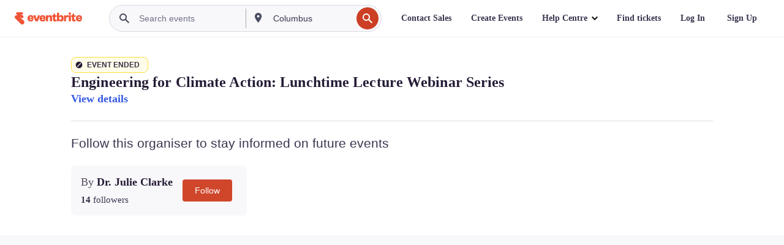

--- FILE ---
content_type: text/javascript; charset=utf-8
request_url: https://app.link/_r?sdk=web2.86.5&branch_key=key_live_epYrpbv3NngOvWj47OM81jmgCFkeYUlx&callback=branch_callback__0
body_size: 78
content:
/**/ typeof branch_callback__0 === 'function' && branch_callback__0("1542439966552715968");

--- FILE ---
content_type: application/javascript
request_url: https://cdn.evbstatic.com/s3-build/prod/21160837712-rc2026-01-20_20.04-py27-743db16/django/js/src/jsi18n/jsi18n_en-gb.js
body_size: 45714
content:


(function (globals) {

  var django = globals.django || (globals.django = {});

  
  django.pluralidx = function (n) {
    var v=(n != 1);
    if (typeof(v) == 'boolean') {
      return v ? 1 : 0;
    } else {
      return v;
    }
  };
  

  
  /* gettext library */

  django.catalog = {
    "\u0004":[
      "\u0004",
      "\u0004"
    ],
    " + %(shippingAmount)s Shipping Fee":" + %(shippingAmount)s Shipping Fee",
    " Exclude Events":" Exclude Events",
    " is not a valid email address.":" is not a valid email address.",
    "# Attendees":"# Attendees",
    "${crossEventMode} Events":"${crossEventMode} Events",
    "${number} Filters":"${number} Filters",
    "${this.getNumOfEvents()} Events":"${this.getNumOfEvents()} Events",
    "%(amount)s% off":"%(amount)s% off",
    "%(attribute_name)s can only contain alphanumeric characters":"%(attribute_name)s can only contain alphanumeric characters",
    "%(availableUnheldCount)s of %(totalCount)s (%(soldCount)s sold)":"%(availableUnheldCount)s of %(totalCount)s (%(soldCount)s sold)",
    "%(card)s required":[
      "%(card)s required",
      "%(card)s accepted"
    ],
    "%(count)s seat":[
      "%(count)s seat",
      "%(count)s seats"
    ],
    "%(count)s ticket":[
      "%(count)s ticket",
      "%(count)s tickets"
    ],
    "%(days)s %(durationDaysLabel)s %(hours)s %(durationHoursLabel)s %(minutes)s %(durationMinutesLabel)s before event ends":"%(days)s %(durationDaysLabel)s %(hours)s %(durationHoursLabel)s %(minutes)s %(durationMinutesLabel)s before event ends",
    "%(error)s: %(error_description)s":"%(error)s: %(error_description)s",
    "%(eventName)s - %(ticketClassName)s":"%(eventName)s - %(ticketClassName)s",
    "%(fileExtension)s with %(fileCodeSize)s codes - %(fileName)s":"%(fileExtension)s with %(fileCodeSize)s codes - %(fileName)s",
    "%(firstItemNumber)s to %(lastItemNumber)s of %(total)s %(itemName)s":"%(firstItemNumber)s to %(lastItemNumber)s of %(total)s %(itemName)s",
    "%(frequency)s update: %(eventName)s on %(eventStartDate)s%(venueName)s":"%(frequency)s update: %(eventName)s on %(eventStartDate)s%(venueName)s",
    "%(holdCostDisplay)s - %(costDisplay)s":"%(holdCostDisplay)s - %(costDisplay)s",
    "%(holdName)s Access Control":"%(holdName)s Access Control",
    "%(items)s orders were added to be refunded.":"%(items)s orders were added to be refunded.",
    "%(num_objects_created)s access codes have been added successfully.":"%(num_objects_created)s access codes have been added successfully.",
    "%(num_objects_created)s promo codes have been added successfully.":"%(num_objects_created)s promo codes have been added successfully.",
    "%(num_objects_created)s public discounts have been added successfully.":"%(num_objects_created)s public discounts have been added successfully.",
    "%(number)s people have saved %(event_name)s":"%(number)s people have saved %(event_name)s",
    "%(number)s selected":"%(number)s selected",
    "%(numberOfEvents)s event":[
      "%(numberOfEvents)s event",
      "%(numberOfEvents)s events"
    ],
    "%(number_days)s day":[
      "%(number_days)s day",
      "%(number_days)s days"
    ],
    "%(number_hours)s hour":[
      "%(number_hours)s hour",
      "%(number_hours)s hours"
    ],
    "%(number_minutes)s minute":[
      "%(number_minutes)s minute",
      "%(number_minutes)s minutes"
    ],
    "%(page)s of %(pageCount)s":"%(page)s of %(pageCount)s",
    "%(payment_method)s accepted":"%(payment_method)s accepted",
    "%(percent)s% (Max: %(max)s Min: %(min)s )":"%(percent)s% (Max: %(max)s Min: %(min)s)",
    "%(percentOff)s%":"%(percentOff)s%",
    "%(promoCode)s applied, but no tickets were available. ":"%(promoCode)s applied, but no tickets were available. ",
    "%(promoCode)s applied. ":"%(promoCode)s applied. ",
    "%(refundRequestCount)s %(labelRefundRequestCount)s from %(eventCount)s %(labelEventCount)s":"%(refundRequestCount)s %(labelRefundRequestCount)s from %(eventCount)s %(labelEventCount)s",
    "%(remaining_quantity)s Remaining":"%(remaining_quantity)s Remaining",
    "%(rowName)s count":"%(rowName)s count",
    "%(seatLabel)s count: %(unitCount)s":"%(seatLabel)s count: %(unitCount)s",
    "%(seatName)s count per %(rowName)s":"%(seatName)s count per %(rowName)s",
    "%(sold)s/%(available)s":"%(sold)s/%(available)s",
    "%(sold)s/%(total)s (%(percent)s%) Sold":"%(sold)s/%(total)s (%(percent)s%) Sold",
    "%(soldQuantity)s Sold, %(pendingQuantity)s Pending":"%(soldQuantity)s Sold, %(pendingQuantity)s Pending",
    "%(team_name)s (Full)":"%(team_name)s (Full)",
    "%(ticketCount)s %(labelTicketCount)s of %(eventCount)s %(labelEventCount)s":"%(ticketCount)s %(labelTicketCount)s of %(eventCount)s %(labelEventCount)s",
    "%(ticketCount)s %(ticketCountLabel)s | %(eventCount)s %(eventCountLabel)s":"%(ticketCount)s %(ticketCountLabel)s | %(eventCount)s %(eventCountLabel)s",
    "%(visibleItems)s":"%(visibleItems)s",
    "%(visibleItems)s / %(itemAmount)s":"%(visibleItems)s / %(itemAmount)s",
    "%s people have saved this":"%s people have saved this",
    "\u0026 ${numOfEvents - 1} others":"\u0026 ${numOfEvents - 1} others",
    "\u0026 1 other":"\u0026 1 other",
    "(%(cost_display)s + %(fee_cost)s fee + %(tax_cost)s %(taxName)s)":"(%(cost_display)s + %(fee_cost)s fee + %(tax_cost)s %(taxName)s)",
    "(%(cost_display)s + %(fee_cost)s fee)":"(%(cost_display)s + %(fee_cost)s fee)",
    "(%(cost_display)s + %(tax_cost)s %(taxName)s + no fee)":"(%(cost_display)s + %(tax_cost)s %(taxName)s + no fee)",
    "(%(cost_display)s + no fee)":"(%(cost_display)s + no fee)",
    "(Optional)":"(Optional)",
    "(Required)":"(Required)",
    "(filtered from _MAX_ total entries)":"(filtered from _MAX_ total entries)",
    "(new)":"(new)",
    "+ %(amount)s %(feeName)s \u0026 %(taxName)s":"+ %(amount)s %(feeName)s \u0026 %(taxName)s",
    "+ %(feeAmount)s %(feeName)s":"+ %(feeAmount)s %(feeName)s",
    "+ %(taxAmount)s %(taxName)s":"+ %(taxAmount)s %(taxName)s",
    "+%(fee)s (additional cost)":"+%(fee)s (additional cost)",
    "0":"0",
    "0 is the artist at the top of the bill, 1 is the second, and so on":"0 is the artist at the top of the bill, 1 is the second, and so on",
    "1 (In case the deal includes a single recurring charge)":"1 (In case the deal includes a single recurring charge)",
    "1 Filter":"1 Filter",
    "1. Copy the link from the input field above.":"1. Copy the link from the input field above.",
    "10 digits phone number required.":"10 digits phone number required.",
    "13 digits max.":"13 digits max.",
    "2. Go to \u003ca href='%(eventsUrl)s' target='_blank'\u003eEvents\u003c/a\u003e in your account and select the event you want to share.":"2. Go to \u003ca href='%(eventsUrl)s' target='_blank'\u003eEvents\u003c/a\u003e in your account and select the event you want to share.",
    "3. Find the event's ID number from the URL in your browser.":"3. Find the event's ID number from the URL in your browser.",
    "31":"31",
    "4 digits min.":"4 digits min.",
    "4. Replace the copied link's ID number with the new event ID number.":"4. Replace the copied link's ID number with the new event ID number.",
    "5. Share the promo code link!":"5. Share the promo code link!",
    "5~20 digits phone number required.":"5~20 digits phone number required.",
    "7~9 digits phone number required.":"7~9 digits phone number required.",
    "8 digits phone number required.":"8 digits phone number required.",
    "8~10 digits phone number required.":"8~10 digits phone number required.",
    "8~12 digits phone number required.":"8~12 digits phone number required.",
    "9 digits phone number required.":"9 digits phone number required.",
    "9~10 digits phone number required.":"9~10 digits phone number required.",
    "\u003ca href='%(sSAPOUrl)s' target='_blank'\u003eManage your payout schedule\u003c/a\u003e.":"\u003ca href='%(sSAPOUrl)s' target='_blank'\u003eManage your payout schedule\u003c/a\u003e.",
    "\u003cb\u003eShow\u003c/b\u003e":"\u003cb\u003eShow\u003c/b\u003e",
    "\u003cdiv class=\"form__field-error\"\u003eYou are about to register to the same association\u003c/div\u003eWould you like to continue registration or \u003ca href=\"#\" class=\"js-change-team\"\u003efind a new association\u003c/a\u003e?":"\u003cdiv class=\"form__field-error\"\u003eYou are about to register to the same association\u003c/div\u003eWould you like to continue registration or \u003ca href=\"#\" class=\"js-change-team\"\u003efind a new association\u003c/a\u003e?",
    "\u003cdiv class=\"form__field-error\"\u003eYou are about to register to the same company\u003c/div\u003eWould you like to continue registration or \u003ca href=\"#\" class=\"js-change-team\"\u003efind a new company\u003c/a\u003e?":"\u003cdiv class=\"form__field-error\"\u003eYou are about to register to the same company\u003c/div\u003eWould you like to continue registration or \u003ca href=\"#\" class=\"js-change-team\"\u003efind a new company\u003c/a\u003e?",
    "\u003cdiv class=\"form__field-error\"\u003eYou are about to register to the same group\u003c/div\u003eWould you like to continue registration or \u003ca href=\"#\" class=\"js-change-team\"\u003efind a new group\u003c/a\u003e?":"\u003cdiv class=\"form__field-error\"\u003eYou are about to register to the same group\u003c/div\u003eWould you like to continue registration or \u003ca href=\"#\" class=\"js-change-team\"\u003efind a new group\u003c/a\u003e?",
    "\u003cdiv class=\"form__field-error\"\u003eYou are about to register to the same organization\u003c/div\u003eWould you like to continue registration or \u003ca href=\"#\" class=\"js-change-team\"\u003efind a new organization\u003c/a\u003e?":"\u003cdiv class=\"form__field-error\"\u003eYou are about to register to the same organisation\u003c/div\u003eWould you like to continue registration or \u003ca href=\"#\" class=\"js-change-team\"\u003efind a new organisation\u003c/a\u003e?",
    "\u003cdiv class=\"form__field-error\"\u003eYou are about to register to the same team\u003c/div\u003eWould you like to continue registration or \u003ca href=\"#\" class=\"js-change-team\"\u003efind a new team\u003c/a\u003e?":"\u003cdiv class=\"form__field-error\"\u003eYou are about to register to the same team\u003c/div\u003eWould you like to continue registration or \u003ca href=\"#\" class=\"js-change-team\"\u003efind a new team\u003c/a\u003e?",
    "\u003cspan class=\"sales__sold-count\"\u003e%(quantity)s\u003c/span\u003e\u003cspan class=\"sales__unit-count\"\u003e/%(total_units)s (%(sold_percent)s%) Sold\u003c/span\u003e":"\u003cspan class=\"sales__sold-count\"\u003e%(quantity)s\u003c/span\u003e\u003cspan class=\"sales__unit-count\"\u003e/%(total_units)s (%(sold_percent)s%) Sold\u003c/span\u003e",
    "\u003cstrong\u003eYour card will be charged %(chargeAmountForOrganizer)s\u003c/strong\u003e to cover the cost of refunding the buyer. Do not enter the buyers card number. Eventbrite refunds the fees portion of this order.":"\u003cstrong\u003eYour card will be charged %(chargeAmountForOrganizer)s\u003c/strong\u003e to cover the cost of refunding the buyer. Do not enter the buyers card number. Eventbrite refunds the fees portion of this order.",
    "\u003cstrong\u003eYour card will be charged %(chargeAmountForOrganizer)s\u003c/strong\u003e to cover the cost of refunding the buyer. Do not enter the buyers card number. Eventbrite's fees are nonrefundable.":"\u003cstrong\u003eYour card will be charged %(chargeAmountForOrganizer)s\u003c/strong\u003e to cover the cost of refunding the buyer. Do not enter the buyer's card number. Eventbrite's fees are nonrefundable.",
    "A %(discountAmount)s discount is available.":"A %(discountAmount)s discount is available.",
    "A best available selling order is applied to the seats, based on where you place the focal point.":"A best available selling order is applied to the seats, based on where you place the focal point.",
    "A new group of tickets":"A new group of tickets",
    "A payment method already exists for the payout information that you have provided. Please use that instead.":"A payment method already exists for the payout information that you have provided. Please use that instead.",
    "A problem occurred. Please try again.":"A problem occurred. Please try again.",
    "A subject is required.":"A subject is required.",
    "ABN (Tax ID)":"ABN (Tax ID)",
    "ABN should be 11 digits long.":"ABN should be 11 digits long.",
    "ALL events ALL tickets":"ALL events ALL tickets",
    "Accept":"Accept",
    "Access Code":"Access Code",
    "Access Codes Applied":"Access Codes Applied",
    "Access Control":"Access Control",
    "Access code":"Access code",
    "Access codes":"Access codes",
    "Access codes deleted.":"Access codes deleted.",
    "Access your account":"Access your account",
    "Accessories":"Accessories",
    "Account Ending":"Account Ending",
    "Account Nickname":"Account Nickname",
    "Account Number":"Account Number",
    "Account for %(event_name)s:":"Account for %(event_name)s:",
    "Account holder information":"Account holder information",
    "Account number":"Account number",
    "Account number (18 digits)":"Account number (18 digits)",
    "Account number (Up to 35 digits)":"Account number (Up to 35 digits)",
    "Account number (up to 8 digits)":"Account number (up to 8 digits)",
    "Account number cannot be greater than 12 digits":"Account number cannot be greater than 12 digits",
    "Account number does not match":"Account number does not match",
    "Account number is a 4 to 13 digit number followed by a 2 digit suffix which could include X or P.":"Account number is a 4 to 13 digit number followed by a 2 digit suffix which could include X or P.",
    "Actions":"Actions",
    "Activate":"Activate",
    "Activate your account to continue":"Activate your account to continue",
    "Activate your account to continue.":"Activate your account to continue.",
    "Activating transfers enables collecting attendee details for each ticket":"Activating transfers enables collecting attendee details for each ticket",
    "Active":"Active",
    "Active ":"Active ",
    "Active:":"Active:",
    "Actual status:":"Actual status:",
    "Add":"Add",
    "Add Attendee Purchase":"Add Attendee Purchase",
    "Add Attendees":"Add Attendees",
    "Add Card":"Add Card",
    "Add Conversion Event":"Add Conversion Event",
    "Add Email Report":"Add Email Report",
    "Add Hold":"Add Hold",
    "Add New Payment":"Add New Payment",
    "Add New Payout Method":"Add New Payout Method",
    "Add Payout Method":"Add Payout Method",
    "Add Pixel":"Add Pixel",
    "Add Placement":"Add Placement",
    "Add Standard Event":"Add Standard Event",
    "Add Ticket":"Add Ticket",
    "Add Tier":"Add Tier",
    "Add a conversion event by selecting what page you want your pixel to fire on and adding the URL to your image pixel. This URL always starts with https:// and is the full URL within the quotes.":"Add a conversion event by selecting what page you want your pixel to fire on and adding the URL to your image pixel. This URL always starts with https:// and is the full URL within the quotes.",
    "Add a note to the buyer":"Add a note to the buyer",
    "Add a section":"Add a section",
    "Add a single website conversion by adding the \"trackPid\" from a Single Event Website Tag":"Add a single website conversion by adding the \"trackPid\" from a Single Event Website Tag",
    "Add a table":"Add a table",
    "Add an object":"Add an object",
    "Add and position sections, tables, and other objects to match your venue.":"Add and position sections, tables, and other objects to match your venue.",
    "Add artist":"Add artist",
    "Add attendees":"Add attendees",
    "Add holds here. This will allow you to reserve parts of your inventory for special purposes or to simply hold from sale.":"Add holds here. This will allow you to reserve parts of your inventory for special purposes or to simply hold from sale.",
    "Add language":"Add language",
    "Add new card":"Add new card",
    "Add new payout method":"Add new payout method",
    "Add new pixel":"Add new pixel",
    "Add performance":"Add performance",
    "Add text":"Add text",
    "Add this event to Facebook":"Add this event to Facebook",
    "Add tickets and set a price here. Use the canvas to select an entire section or specific seats and assign a ticket.":"Add tickets and set a price here. Use the canvas to select an entire section or specific seats and assign a ticket.",
    "Add to Calendar":"Add to Calendar",
    "Add to group":"Add to group",
    "Add universal tracking by adding the \"trackPid\" from your Universal Website Tag":"Add universal tracking by adding the \"trackPid\" from your Universal Website Tag",
    "Add up to %(maxNumRecipients)s email addresses. Separate multiple emails with commas.":"Add up to %(maxNumRecipients)s email addresses. Separate multiple emails with commas.",
    "Add up to %(maxQuickStartSectionSeats)s seats.":"Add up to %(maxQuickStartSectionSeats)s seats.",
    "Add up to %(maxQuickStartSections)s sections.":"Add up to %(maxQuickStartSections)s sections.",
    "Add up to %(maxQuickStartTableSeats)s seats.":"Add up to %(maxQuickStartTableSeats)s seats.",
    "Add up to %(maxQuickStartTables)s tables.":"Add up to %(maxQuickStartTables)s tables.",
    "Add up to %(maxRows)s rows.":"Add up to %(maxRows)s rows.",
    "Add up to %(maximumEndSeatCount)s end seats.":"Add up to %(maximumEndSeatCount)s end seats.",
    "Add up to %(sectionMaxSeats)s seats.":"Add up to %(sectionMaxSeats)s seats.",
    "Add up to %(tableMaxSeats)s seats.":"Add up to %(tableMaxSeats)s seats.",
    "Add your card to issue refund":"Add your card to issue refund",
    "Add-ons sold":"Add-ons sold",
    "Additional Item Image":"Additional Item Image",
    "Additional Settings":"Additional Settings",
    "Address":"Address",
    "Address 2":"Address 2",
    "Address is required":"Address is required",
    "Address must be less than 100 characters long":"Address must be less than 100 characters long",
    "Admin Refund Requests":"Admin Refund Requests",
    "Adult":"Adult",
    "Advanced reports":"Advanced reports",
    "After each event":"After each event",
    "After registering for your event, attendees will see an onscreen message until they navigate away from the page. Add special instructions or other useful information here, but also add important information in the Customize Email section so the attendee can access it later.":"After registering for your event, attendees will see an onscreen message until they navigate away from the page. Add special instructions or other useful information here, but also add important information in the Customise Email section so the attendee can access it later.",
    "Air":"Air",
    "Alignment":"Alignment",
    "All":"All",
    "All Categories":"All Categories",
    "All Events":"All Events",
    "All Reports":"All Reports",
    "All Tickets":"All Tickets",
    "All charges \u0026 credits":"All charges \u0026 credits",
    "All ended events":"All ended events",
    "All events":"All events",
    "All events selected must have been created after %(startDate)s":"All events selected must have been created after %(startDate)s",
    "All fees included in price":"All fees included in price",
    "All fields marked with * are required.":"All fields marked with * are required.",
    "All live events":"All live events",
    "All order information is tracked automatically on order confirmation through the website action called \"Website Purchases\"":"All order information is tracked automatically on order confirmation through the website action called \"Website Purchases\"",
    "All seats have a selling order.":"All seats have a selling order.",
    "All seats have a ticket type.":"All seats have a ticket type.",
    "All seats have a tier assigned.":"All seats have a tier assigned.",
    "All seats have best available selling order.":"All seats have best available selling order.",
    "All seats need a selling order.":"All seats need a selling order.",
    "All seats need a ticket type assigned to continue.":"All seats need a ticket type assigned to continue.",
    "All seats need a ticket type assigned.":"All seats need a ticket type assigned.",
    "All seats need a ticket type.":"All seats need a ticket type.",
    "All seats need a tier assigned.":"All seats need a tier assigned.",
    "All seats need to be assigned to a tier to continue.":"All seats need to be assigned to a tier to continue.",
    "All statuses":"All statuses",
    "All tickets":"All tickets",
    "All tickets (paid, atd, online, etc.)":"All tickets (paid, atd, online, etc.)",
    "All tickets in the current event":"All tickets in the current event",
    "All time":"All time",
    "All unused codes across ALL your events":"All unused codes across ALL your events",
    "All unused codes in the current event":"All unused codes in the current event",
    "All unused multi-event codes across ALL your events":"All unused multi-event codes across ALL your events",
    "Allow":"Allow",
    "Allow From":"Allow From",
    "Allow To":"Allow To",
    "Allow refunds below balance":"Allow refunds below balance",
    "Allow ticket changes":"Allow ticket changes",
    "Allowed":"Allowed",
    "Allowed From":"Allowed From",
    "Allowed To":"Allowed To",
    "Already have an account?":"Already have an account?",
    "Already in group":"Already in group",
    "Also add":"Also add",
    "Altering or adding a promotional code at this time will remove items in the cart. Do you wish to proceed?":"Altering or adding a promotional code at this time will remove items in the cart. Do you wish to proceed?",
    "Alternate resolution offered":"Alternate resolution offered",
    "Alternative":"Alternative",
    "Alumni":"Alumni",
    "American Express":"American Express",
    "American Football":"American Football",
    "Amex":"American Express",
    "Amount":"Amount",
    "Amount Charged":"Amount Charged",
    "Amount Owed":"Amount Owed",
    "Amount Owed (before Charges and Credits)":"Amount Owed (before Charges and Credits)",
    "Amount Requested: %(amountRequested)s":"Amount Requested: %(amountRequested)s",
    "Amount processed":"Amount processed",
    "An error has occurred while processing your card. Please try again, use another card, or \u003ca style=\"{style}\" href=\"{url}\"\u003eadd funds to the event\u003c/a\u003e.":"An error has occurred while processing your card. Please try again, use another card, or \u003ca style=\"{style}\" href=\"{url}\"\u003eadd funds to the event\u003c/a\u003e.",
    "An error occured checking this email address.":"An error occured checking this email address.",
    "An event expert will get in touch as soon as possible. In the meantime, try Eventbrite Professional.":"An event expert will get in touch as soon as possible. In the meantime, try Eventbrite Professional.",
    "An unknown error occurred while uploading your image. Please try again.":"An unknown error occurred while uploading your image. Please try again.",
    "Animal Welfare":"Animal Welfare",
    "Anime":"Anime",
    "Anime \u0026 Comics":"Anime \u0026 Comics",
    "Anime/Comics":"Anime/Comics",
    "Any order was added.":"Any order was added.",
    "Appearance":"Appearance",
    "Appearance or Signing":"Appearance or Signing",
    "Apple iCal":"Apple iCal",
    "Application Link":"Application Link",
    "Applied Charges:":"Applied Charges:",
    "Applies to all events all tickets":"Applies to all events, all tickets",
    "Apply":"Apply",
    "Apply Code":"Apply Code",
    "Apply for scheduled payouts":"Apply for scheduled payouts",
    "Apply the indicated configuration whenever and wherever possible. Both Ticket availability and expirations may vary as we approach the start date of the event to ensure proper processing.":"Apply the indicated configuration whenever and wherever possible. Both Ticket availability and expirations may vary as we approach the start date of the event to ensure proper processing.",
    "Apply this code across your entire inventory (past, current and future events)":"Apply this code across your entire inventory (past, current and future events)",
    "Apr":"Apr",
    "April":"April",
    "Are you sure to disable this charge schedule? Please remember that this action is not reversible.":"Are you sure to disable this charge schedule? Please remember that this action is not reversible.",
    "Are you sure you want to cancel this order?":"Are you sure you want to cancel this order?",
    "Are you sure you want to check in this attendee?":"Are you sure you want to check in this attendee?",
    "Are you sure you want to check out this attendee?":"Are you sure you want to check out this attendee?",
    "Are you sure you want to delete the association between this ticket and the ticket group? (This will be processed immediately and cannot be undone. However the ticket group will not be removed.)":"Are you sure you want to delete the association between this ticket and the ticket group? (This will be processed immediately and cannot be undone. However the ticket group will not be removed.)",
    "Are you sure you want to delete this discount/access code? (This cannot be undone).":"Are you sure you want to delete this discount/access code? (This cannot be undone).",
    "Are you sure you want to delete this performance? Please remember that this action is not reversible.":"Are you sure you want to delete this performance? Please remember that this action is not reversible.",
    "Are you sure you want to delete this pixel?":"Are you sure you want to delete this pixel?",
    "Are you sure you want to delete this reminder email ? This cannot be undone.":"Are you sure you want to delete this reminder email ? This cannot be undone.",
    "Are you sure you want to delete your image?":"Are you sure you want to delete your image?",
    "Are you sure you want to disconnect %(app_name)s?":"Are you sure you want to disconnect %(app_name)s?",
    "Are you sure you want to leave this page without saving your changes?":"Are you sure you want to leave this page without saving your changes?",
    "Are you sure you want to release tickets to this %(release_amount)s selected record?":[
      "Are you sure you want to release tickets to this %(release_amount)s selected record?",
      "Are you sure you want to release tickets to these %(release_amount)s selected records?"
    ],
    "Are you sure you want to remove this %(number_records)s record?\n":[
      "Are you sure you want to remove this %(number_records)s record?\n",
      "Are you sure you want to remove these %(number_records)s records?\n"
    ],
    "Are you sure you want to remove this item?":"Are you sure you want to remove this item?",
    "Are you sure you want to remove:":"Are you sure you want to remove:",
    "Are you sure you want to unverify this user? This will automatically disassociate any artist from the user's events.":"Are you sure you want to unverify this user? This will automatically disassociate any artist from the user's events.",
    "Are you sure you want to update this discount?":"Are you sure you want to update this discount?",
    "Are you sure you wish to delete your profile picture?":"Are you sure you wish to delete your profile picture?",
    "Are you sure you wish to remove this image?":"Are you sure you wish to remove this image?",
    "Are you sure? There's no going back!":"Are you sure? There's no going back!",
    "Artist":"Artist",
    "Artist ID":"Artist ID",
    "Artist IDs":"Artist IDs",
    "Artist Photo":"Artist Photo",
    "Artist autocomplete":"Artist autocomplete",
    "Artist not found":"Artist not found",
    "Artist's Biography":"Artist's Biography",
    "Artist's Genres":"Artist's Genres",
    "Artist's Name":"Artist's Name",
    "Artist's Name:":"Artist's Name:",
    "Artist's Social Media Images":"Artist's Social Media Images",
    "Artist's Social Media Link Type":"Artist's Social Media Link Type",
    "Artist's Social Media Link Url":"Artist's Social Media Link Url",
    "Artist's Social Media Links":"Artist's Social Media Links",
    "Artist's name":"Artist's name",
    "Artists Status":"Artists Status",
    "Artists list":"Artists list",
    "Arts":"Arts",
    "As a reminder, your request was outside of the event's refund policy. The organizer will respond at their discretion.":"As a reminder, your request was outside of the event's refund policy. The organiser will respond at their discretion.",
    "Assign":"Assign",
    "Assign Holds":"Assign Holds",
    "Assigned":"Assigned",
    "Assigned Seating":"Assigned Seating",
    "Assigned to Date":"Assigned to Date",
    "Association":"Association",
    "Association Name":"Association Name",
    "Association name":"Association name",
    "Association:":"Association:",
    "At least one metric is required.":"At least one metric is required.",
    "At least one recipient email is required.":"At least one recipient email is required.",
    "At least one seat needs to be defined.":"At least one seat needs to be defined.",
    "At least one ticket type needs to be defined and assigned to seats.":"At least one ticket type needs to be defined and assigned to seats.",
    "At least one tier needs to be defined and assigned to seats.":"At least one tier needs to be defined and assigned to seats.",
    "At this time, we don\u2019t allow fees on transfers. To complete a transfer, set the price difference and transfer fee to {currencySymbol}0. Then select \"Update\" to continue.":"At this time, we don\u2019t allow fees on transfers. To complete a transfer, set the price difference and transfer fee to {currencySymbol}0. Then select \"Update\" to continue.",
    "Attended":"Attended",
    "Attendee":"Attendee",
    "Attendee %(attendeeNum)s":"Attendee %(attendeeNum)s",
    "Attendee Details":"Attendee Details",
    "Attendee ID":"Attendee ID",
    "Attendee List":"Attendee List",
    "Attendee Name":"Attendee Name",
    "Attendee Status:":"Attendee Status:",
    "Attendees":"Attendees",
    "Attendees are \u003cspan class='text-body--significant'\u003eNOT\u003c/span\u003e allowed to transfer their registration between this event and another event.":"Attendees are \u003cspan class='text-body--significant'\u003eNOT\u003c/span\u003e allowed to transfer their registration between this event and another event.",
    "Attendees are \u003cspan class='text-body--significant'\u003eNOT\u003c/span\u003e allowed to transfer their registration.":"Attendees are \u003cspan class='text-body--significant'\u003eNOT\u003c/span\u003e allowed to transfer their registration.",
    "Attendees are allowed to transfer their registration, with the exception of reserved seating events.":"Attendees are allowed to transfer their registration, with the exception of reserved seating events.",
    "Attendees can transfer their registration between this event and another event, with the exception of reserved seating events.":"Attendees can transfer their registration between this event and another event, with the exception of reserved seating events.",
    "Attending":"Attending",
    "Attraction":"Attraction",
    "Audit Charge Schedules from Creator":"Audit Charge Schedules from Creator",
    "Aug":"Aug",
    "August":"August",
    "Authorization error.":"Authorisation error.",
    "Auto":"Cars",
    "Auto, Boat \u0026 Air":"Auto, Boat \u0026 Air",
    "Automatic":"Automatic",
    "Availability":"Availability",
    "Available":"Available",
    "Available Ticket":[
      "Available Ticket",
      "Available Tickets: %(itemAmount)s"
    ],
    "Available holds":"Available holds",
    "Available inventory":"Available inventory",
    "BIC number":"BIC number",
    "BIC number does not match":"BIC number does not match",
    "BN (Tax ID)":"BN (Tax ID)",
    "BRN (Tax ID)":"BRN (Tax ID)",
    "BRN should be 8 digits long.":"BRN should be 8 digits long.",
    "BSB number (6 digits)":"BSB number (6 digits)",
    "BSB number does not match":"BSB number does not match",
    "Baby":"Baby",
    "Back":"Back",
    "Back to Orders":"Back to Orders",
    "Back to my tickets":"Back to my tickets",
    "Back to venue designer":"Back to venue designer",
    "Bad format. Must be NNNNN-NNN.":"Bad format. Must be NNNNN-NNN.",
    "Bad gateway.":"Bad gateway.",
    "Bad news - the waitlist is now full.":"Bad news - the waitlist is now full.",
    "Balance: %(balance)s":"Balance: %(balance)s",
    "Ballet":"Ballet",
    "Bank Code (6 digits)":"Bank Code (6 digits)",
    "Bank Code does not match":"Bank Code does not match",
    "Bank ID \u0026 Bank Name":"Bank ID \u0026 Bank Name",
    "Bank account information":"Bank account information",
    "Bank id":"Bank ID",
    "Bank name":"Bank name",
    "Bank transit number (5 digits)":"Bank transit number (5 digits)",
    "Bar":"Bar",
    "Barcode":"Barcode",
    "Barcode #":"Barcode no.",
    "Baseball":"Baseball",
    "Based on the quantity selected we are unable to seat your group together. Please try a smaller quantity.":"Based on the quantity selected we are unable to seat your group together. Please try a smaller quantity.",
    "Basic reports":"Basic reports",
    "Basketball":"Basketball",
    "Bathroom":"Bathroom",
    "Be the first to register for your association, or register someone else.":"Be the first to register for your association, or register someone else.",
    "Be the first to register for your company, or register someone else.":"Be the first to register for your company, or register someone else.",
    "Be the first to register for your group, or register someone else.":"Be the first to register for your group, or register someone else.",
    "Be the first to register for your organization, or register someone else.":"Be the first to register for your organisation, or register someone else.",
    "Be the first to register for your team, or register someone else.":"Be the first to register for your team, or register someone else.",
    "Beauty":"Beauty",
    "Beer":"Beer",
    "Best Available":"Best Available",
    "Bi-Weekly (1st \u0026 15th)":"Fortnightly (1st \u0026 15th)",
    "Bidirectional":"Bidirectional",
    "Billing Postal Code:":"Billing Post Code:",
    "Biography:":"Biography:",
    "Biotech":"Biotechnology",
    "Birth day required.":"Birth day required.",
    "Birth day should be between 1 and 31.":"Birth day should be between 1 and 31.",
    "Birth month required.":"Birth month required.",
    "Birth month should be between 1 and 12.":"Birth month should be between 1 and 12.",
    "Birth year required.":"Birth year required.",
    "Birth year should be between 1910 and 18 years ago.":"Birth year should be between 1910 and 18 years ago.",
    "Blank Canvas":"Blank Canvas",
    "Blues \u0026 Jazz":"Blues \u0026 Jazz",
    "Boat":"Boat",
    "Boleto will be available as a payment method for this event until: ":"Boleto will be available as a payment method for this event until: ",
    "Boletos":"Boletos",
    "Books":"Books",
    "Box Office Ticket Sales":"Box Office Ticket Sales",
    "Boxing":"Boxing",
    "Branch Code":"Branch Code",
    "Bridal":"Bridal",
    "Browse":"Browse",
    "Browse \u0026 select your CSV file":"Browse \u0026 select your CSV file",
    "Buddhism":"Buddhism",
    "Bummer! This association is full. Please join a different association.":"Sorry, this association is full. Please join a different association.",
    "Bummer! This company is full. Please join a different company.":"Sorry, this company is full. Please join a different company.",
    "Bummer! This group is full. Please join a different group.":"Sorry, this group is full. Please join a different group.",
    "Bummer! This name is already taken.":"Sorry, this name is already taken.",
    "Bummer! This organization is full. Please join a different organization.":"Sorry, this organisation is full. Please join a different organisation.",
    "Bummer! This team is full. Please join a different team.":"Sorry, this team is full. Please join a different team.",
    "Bummer, no more tickets available. Those tickets don't support single ticket transfers.":"Sorry, there are no more tickets available. Those tickets don't support single-ticket transfers.",
    "Bummer. Looks like registration for this event is not available.":"Sorry. Looks like registration for this event is not available.",
    "Bummer. Looks like the registration type you chose is no longer available. Please select a different registration type and try again.":"Sorry. Looks like the registration type you chose is no longer available. Please select a different registration type and try again.",
    "Bummer. Looks like the ticket type you chose is no longer available. Please select a different ticket type and try again.":"Sorry. Looks like the ticket type you chose is no longer available. Please select a different ticket type and try again.",
    "Business":"Business",
    "Business \u0026 Professional":"Business \u0026 Professional",
    "Business type":"Business type",
    "Business type is not valid.":"Business type is not valid.",
    "By Event Ids":"By Event Ids",
    "By File":"By File",
    "By Order Ids":"By Order Ids",
    "By Org Request: Non-Fraud Refunded":"By Org Request: Non-Fraud Refunded",
    "By clicking 'Sign Up', I confirm that I agree with the Eventbrite \u003ca href=\"%s/tos\" target=\"_blank\"\u003eterms of service\u003c/a\u003e, \u003ca href=\"%s/privacypolicy\" target=\"_blank\"\u003eprivacy policy\u003c/a\u003e, and \u003ca href=\"%s/cookies\" target=\"_blank\"\u003ecookie policy\u003c/a\u003e.":"By clicking 'Sign Up', I confirm that I agree with the Eventbrite \u003ca href=\"%s/tos\" target=\"_blank\"\u003eterms of service\u003c/a\u003e, \u003ca href=\"%s/privacypolicy\" target=\"_blank\"\u003eprivacy policy\u003c/a\u003e and \u003ca href=\"%s/cookies\" target=\"_blank\"\u003ecookie policy\u003c/a\u003e.",
    "By clicking \u201cSubmit Refund Request\u201d, a Credit will be issued directly to you by the event organizer in lieu of an\n                                    original payment method refund. A Credit is only usable for a future event with this organizer and may be subject to an\n                                    expiration date. If you have any questions about your Credit, please contact the event organizer.":"By clicking \u201cSubmit Refund Request\u201d, a Credit will be issued directly to you by the event organiser in lieu of an\n                                    original payment method refund. A Credit is only usable for a future event with this organiser and may be subject to an\n                                    expiration date. If you have any questions about your Credit, please contact the event organiser.",
    "By performing this transfer, you are going over the remaining ticket capacity. Are you sure you want to continue this transfer?":"By performing this transfer, you are going over the remaining ticket capacity. Are you sure you want to continue this transfer?",
    "By signing up, I agree to Eventbrite's \u003ca href=\"/tos\" target=\"_blank\"  data-event-action=\"Tos\" data-event-category=\"signup\"\u003eterms of service\u003c/a\u003e, \u003ca href=\"/privacypolicy\" target=\"_blank\"  data-event-action=\"PrivacyPolicy\" data-event-category=\"signup\"\u003eprivacy policy\u003c/a\u003e, and \u003ca href=\"/community-guidelines\" target=\"_blank\"  data-event-action=\"CommunityGuidelines\" data-event-category=\"signup\"\u003ecommunity guidelines\u003c/a\u003e and consent to receiving marketing communications from Eventbrite.":"By signing up, I agree to Eventbrite's \u003ca href=\"/tos\" target=\"_blank\"  data-event-action=\"Tos\" data-event-category=\"signup\"\u003eterms of service\u003c/a\u003e, \u003ca href=\"/privacypolicy\" target=\"_blank\"  data-event-action=\"PrivacyPolicy\" data-event-category=\"signup\"\u003eprivacy policy\u003c/a\u003e and \u003ca href=\"/community-guidelines\" target=\"_blank\"  data-event-action=\"CommunityGuidelines\" data-event-category=\"signup\"\u003ecommunity guidelines\u003c/a\u003e and consent to receiving marketing communications from Eventbrite.",
    "By signing up, I agree to Eventbrite's \u003ca href=\"/tos\" target=\"_blank\"  data-event-action=\"Tos\" data-event-category=\"signup\"\u003eterms of service\u003c/a\u003e, \u003ca href=\"/privacypolicy\" target=\"_blank\"  data-event-action=\"PrivacyPolicy\" data-event-category=\"signup\"\u003eprivacy policy\u003c/a\u003e, and \u003ca href=\"/community-guidelines\" target=\"_blank\"  data-event-action=\"CommunityGuidelines\" data-event-category=\"signup\"\u003ecommunity guidelines\u003c/a\u003e.":"By signing up, I agree to Eventbrite's \u003ca href=\"/tos\" target=\"_blank\"  data-event-action=\"Tos\" data-event-category=\"signup\"\u003eterms of service\u003c/a\u003e, \u003ca href=\"/privacypolicy\" target=\"_blank\"  data-event-action=\"PrivacyPolicy\" data-event-category=\"signup\"\u003eprivacy policy\u003c/a\u003e and \u003ca href=\"/community-guidelines\" target=\"_blank\"  data-event-action=\"CommunityGuidelines\" data-event-category=\"signup\"\u003ecommunity guidelines\u003c/a\u003e.",
    "By signing up, I agree to Eventbrite's \u003ca href=\"/tos\" target=\"_blank\" data-event-action=\"Tos\" data-event-category=\"signup\"\u003eterms of service\u003c/a\u003e, \u003ca href=\"/privacypolicy\" target=\"_blank\" data-event-action=\"PrivacyPolicy\" data-event-category=\"signup\"\u003eprivacy policy\u003c/a\u003e, and \u003ca href=\"/community-guidelines\" target=\"_blank\" data-event-action=\"CommunityGuidelines\" data-event-category=\"signup\"\u003ecommunity guidelines\u003c/a\u003e and consent to receiving marketing communications from Eventbrite.":"By signing up, I agree to Eventbrite's \u003ca href=\"/tos\" target=\"_blank\" data-event-action=\"Tos\" data-event-category=\"signup\"\u003eterms of service\u003c/a\u003e, \u003ca href=\"/privacypolicy\" target=\"_blank\" data-event-action=\"PrivacyPolicy\" data-event-category=\"signup\"\u003eprivacy policy\u003c/a\u003e and \u003ca href=\"/community-guidelines\" target=\"_blank\" data-event-action=\"CommunityGuidelines\" data-event-category=\"signup\"\u003ecommunity guidelines\u003c/a\u003e and consent to receiving marketing communications from Eventbrite.",
    "CANCEL":"CANCEL",
    "CAPTCHA is required.":"CAPTCHA is required.",
    "CBU (22 digits)":"CBU (22 digits)",
    "CBU number does not match":"CBU number does not match",
    "CEP not found!":"CEP not found!",
    "CLICK HERE TO EDIT":"CLICK HERE TO EDIT",
    "CNPJ (only digits)":"CNPJ (only digits)",
    "COVID-19":"COVID-19",
    "CPF (only digits)":"CPF (only digits)",
    "CSV":"CSV",
    "CSV list of codes":"CSV list of codes",
    "CUIL (11 digits)":"CUIL (11 digits)",
    "CUIT (11 digits)":"CUIT (11 digits)",
    "CURP code should be 4 characters long and its format is two letters and then two numbers":"CURP code should be 4 characters long and its format is two letters and then two numbers",
    "CVV":"CVV",
    "CVV is required":"CVV is required",
    "Camp, Trip, or Retreat":"Camp, Trip or Retreat",
    "Can I add a PDF to my event page?":"Can I add a PDF to my event page?",
    "Can I get a refund?":"Can I get a refund?",
    "Can I pay for my ticket a different way if I'm having trouble paying with a credit card?":"Can I pay for my ticket a different way if I'm having trouble paying with a credit card?",
    "Can change the subscription plan for the organization":"Can change the subscription plan for the organization",
    "Can not use charge percent and fixed amount at the same time.":"Cannot use charge percent and fixed amount at the same time.",
    "Can update card on file and change the subscription plan for the organization":"Can update card on file and change the subscription plan for the organization",
    "Can update card on file for the organization":"Can update card on file for the organization",
    "Can't proccess the payout":"Can't proccess the payout",
    "Cancel":"Cancel",
    "Cancel Free Order":"Cancel Free Order",
    "Cancel Order":"Cancel Order",
    "Canceled":"Cancelled",
    "Cancellation Reason":"Cancellation Reason",
    "Canoeing":"Canoeing",
    "Capacity":"Capacity",
    "Capacity: %(totalQuantity)s":"Capacity: %(totalQuantity)s",
    "Capacity: %(totalQuantity)s (%(totalHeldQuantity)s held)":"Capacity: %(totalQuantity)s (%(totalHeldQuantity)s held)",
    "Capacity: %(unitCount)s":"Capacity: %(unitCount)s",
    "Captcha was incorrect. Please go back and try again.":"Captcha was incorrect. Please go back and try again.",
    "Card #":"Card no.",
    "Card Details":"Card Details",
    "Card Number":"Card Number",
    "Card Number:":"Card Number:",
    "Card Security Code:":"Card Security Code:",
    "Card Type:":"Card Type:",
    "Card is expired":"Card has expired",
    "Card type not accepted":"Card type not accepted",
    "Cardholder name:":"Cardholder name:",
    "Career":"Career",
    "Cash":"Cash",
    "Categories":"Categories",
    "Category":"Category",
    "Centered":"Centred",
    "Change Association":"Change Association",
    "Change Company":"Change Company",
    "Change Group":"Change Group",
    "Change Organization":"Change Organisation",
    "Change Promo Code":"Change Promo Code",
    "Change Team":"Change Team",
    "Change ticket type or seat":"Change ticket type or seat",
    "Change tier color":"Change tier colour",
    "Channukah":"Channukah",
    "Charge":"Charge",
    "Charge Frequency":"Charge Frequency",
    "Charge Limit:":"Charge Limit:",
    "Charge Not Recognized":"Charge Not Recognised",
    "Charge Percent must be empty when \"1\" is selected for multiplier.":"Charge Percent must be empty when \"1\" is selected for multiplier.",
    "Charge Schedule":"Charge Schedule",
    "Charge Schedule ID:":"Charge Schedule ID:",
    "Charge Schedule not found.":"Charge Schedule not found.",
    "Charge difference in cost":"Charge difference in cost",
    "Charge limit":"Charge limit",
    "Charge multiplier":"Charge multiplier",
    "Charge schedule created by:":"Charge schedule created by:",
    "Charge schedule disabled successfully!":"Charge schedule disabled successfully!",
    "Charge:":"Charge:",
    "Charges":"Charges",
    "Charges \u0026 Credits":"Charges \u0026 Credits",
    "Charges and Credits type filter":"Charges and Credits type filter",
    "Charity \u0026 Causes":"Charity \u0026 Causes",
    "Charts are not supported on this version of Internet Explorer. Please either update Internet Explorer or switch to another modern browser.":"Charts are not supported on this version of Internet Explorer. Please either update Internet Explorer or switch to another modern browser.",
    "Check":"Cheque",
    "Check Name":"Check Name",
    "Check and confirm the details of your refund.":"Check and confirm the details of your refund.",
    "Check in":"Check in",
    "Check out \"%(eventName)s\" %(eventUrl)s":"Check out \"%(eventName)s\" %(eventUrl)s",
    "Check out \"%(name)s\" %(shareURL)s":"Check out \"%(name)s\" %(shareURL)s",
    "Check out \"%(name)s\" @Eventbrite":"Check out \"%(name)s\" @Eventbrite",
    "Check the spelling of your association name and try again.":"Check the spelling of your association name and try again.",
    "Check the spelling of your company name and try again.":"Check the spelling of your company name and try again.",
    "Check the spelling of your group name and try again.":"Check the spelling of your group name and try again.",
    "Check the spelling of your organization name and try again.":"Check the spelling of your organisation name and try again.",
    "Check the spelling of your team name and try again.":"Check the spelling of your team name and try again.",
    "Check your email":"Check your email",
    "Check your email.":"Check your email.",
    "Check-in attendees":"Check in attendees",
    "Checked In":"Checked In",
    "Checking":"Current",
    "Checkout":"Checkout",
    "Children \u0026 Youth ":"Children \u0026 Youth ",
    "Choose":"Choose",
    "Choose Different Payout Method":"Choose Different Payout Method",
    "Choose Month":"Choose Month",
    "Choose a Sport Venue":"Choose a Sport Venue",
    "Choose a layout type":"Choose a layout type",
    "Choose an Image":"Choose an Image",
    "Choose the event date or time you wish to switch your ticket to. You can select only one event.":"Choose the event date or time you wish to switch your ticket to. You can select only one event.",
    "Choose whether your tracking pixel applies to this event only or all of your Eventbrite events.":"Choose whether your tracking pixel applies to this event only or all of your Eventbrite events.",
    "Choose your \"reply\" email address (this is the email you want reply messages to be sent)":"Choose your \"reply\" email address (this is the email you want reply messages to be sent)",
    "Christianity":"Christianity",
    "Christmas":"Christmas",
    "Circular Pattern":"Circular Pattern",
    "Citibank, HSBC, Barclays, etc.":"Citibank, HSBC, Barclays, etc.",
    "City":"Town/City",
    "City \u0026 Town":"City \u0026 Town",
    "City is required":"City is required",
    "City must be less than 50 characters long":"City must be less than 50 characters long",
    "City/Town":"City/Town",
    "Class":"Course",
    "Class, Training, or Workshop":"Course, Training or Workshop",
    "Classical":"Classical",
    "Clear":"Clear",
    "Clear %(count)s":"Clear %(count)s",
    "Clear All":"Clear All",
    "Clear All Filters":"Clear All Filters",
    "Clear Filter":"Clear Filter",
    "Clear Filters":"Clear Filters",
    "Clear Settings":"Clear Settings",
    "Click and drag the canvas to reposition. SHIFT + click to select multiple objects and drag to move as a group.":"Click and drag the canvas to reposition. SHIFT + click to select multiple objects and drag to move as a group.",
    "Click on a charge schedule to see the detail.":"Click on a charge schedule to see the detail.",
    "Click to zoom in":"Click to zoom in",
    "Click to zoom out":"Click to zoom out",
    "Climbing":"Climbing",
    "Close":"Close",
    "Close panel":"Close panel",
    "Code":"Code",
    "Code Type":"Code Type",
    "Code availability is only guaranteed when the event and assigned tickets are visible, onsale and not restricted by quantity limits":"Code availability is only guaranteed when the event and assigned tickets are visible, onsale and not restricted by quantity limits",
    "Code becomes active before the event starts":"Code becomes active before the event starts",
    "Code becomes inactive before the event starts":"Code becomes inactive before the event starts",
    "Code that applies a discount to a selected ticket":"Code that applies a discount to a selected ticket",
    "Code that reveals hidden tickets":"Code that reveals hidden tickets",
    "Coded Discounts Applied":"Coded Discounts Applied",
    "Collapse":"Collapse",
    "Color":"Colour",
    "Comedy":"Comedy",
    "Comics":"Comics",
    "Coming soon":"Coming soon",
    "Comments":"Comments",
    "Common Reports":"Common Reports",
    "Communications about your liked events can be managed in your \u003ca href=\"%(link)s\"\u003eaccount settings\u003c/a\u003e.":"Communications about your liked events can be managed in your \u003ca href=\"%(link)s\"\u003eaccount settings\u003c/a\u003e.",
    "Community":"Community",
    "Community \u0026 Culture":"Community \u0026 Culture",
    "Company":"Company",
    "Company Name":"Company Name",
    "Company Name associated with Tax ID":"Company Name associated with Tax ID",
    "Company name":"Company name",
    "Company:":"Company:",
    "Completed":"Completed",
    "Complimentary":"Complimentary",
    "Complimentary Ticket Sales":"Complimentary Ticket Sales",
    "Concert or Performance":"Concert or Performance",
    "Conference":"Conference",
    "Configure Code":"Configure Code",
    "Configure Your Access Code":"Configure Your Access Code",
    "Configure Your Promo Code":"Configure Your Promo Code",
    "Configure access code":"Configure access code",
    "Configure code":"Configure code",
    "Configure promo code":"Configure promo code",
    "Configure public discount":"Configure public discount",
    "Configure whether attendees should receive a printable PDF when they register.":"Configure whether attendees should receive a printable PDF when they register.",
    "Configure your Public Discount":"Configure your Public Discount",
    "Confirm Account Number":"Confirm Account Number",
    "Confirm Email":"Confirm Email",
    "Confirm Recoup Schedule creation":"Confirm Recoup Schedule creation",
    "Confirm Shipment Cancellation":"Confirm Shipment Cancellation",
    "Confirm changes":"Confirm changes",
    "Confirm disable charge schedule":"Confirm disable charge schedule",
    "Confirm discount update":"Confirm discount update",
    "Confirm discount/access code deletion":"Confirm discount/access code deletion",
    "Confirm performance deletion":"Confirm performance deletion",
    "Confirm ticket group association deletion":"Confirm ticket group association deletion",
    "Confirm your information":"Confirm your information",
    "Confirmation":"Confirmation",
    "Confirmation - Deletion of multi-event codes":"Confirmation - Deletion of multi-event codes",
    "Confirmation message for email and, if applicable, printable PDF \u2014 emojis and special characters aren't supported in this message.":"Confirmation message for email and, if applicable, printable PDF \u2014 emojis and special characters aren't supported in this message.",
    "Congrats! You're the Association Manager.":"Congratulations! You're the Association Manager.",
    "Congrats! You're the Company Manager.":"Congratulations! You're the Company Manager.",
    "Congrats! You're the Group Manager.":"Congratulations! You're the Group Manager.",
    "Congrats! You're the Organization Manager.":"Congratulations! You're the Organisation Manager.",
    "Congrats! You're the Team Captain.":"Congratulations! You're the Team Captain.",
    "Connect with Facebook":"Connect with Facebook",
    "Connect with Facebook to save this list":"Connect with Facebook to save this list",
    "Contact Host":"Contact Host",
    "Contact Reason":"Contact Reason",
    "Contact information":"Contact information",
    "Contact information *":"Contact information *",
    "Contact phone":"Contact phone",
    "Contact the Organizer":"Contact the Organiser",
    "Contact the Organizer emails":"Contact The Organiser emails",
    "Contact the organizer":"Contact the organiser",
    "Contact us":"Contact us",
    "Continue":"Continue",
    "Continue with this association, or \u003ca href=\"#\" class=\"js-change-team\"\u003efind another association.\u003c/a\u003e":"Continue with this association, or \u003ca href=\"#\" class=\"js-change-team\"\u003efind another association.\u003c/a\u003e",
    "Continue with this company, or \u003ca href=\"#\" class=\"js-change-team\"\u003efind another company.\u003c/a\u003e":"Continue with this company, or \u003ca href=\"#\" class=\"js-change-team\"\u003efind another company.\u003c/a\u003e",
    "Continue with this group, or \u003ca href=\"#\" class=\"js-change-team\"\u003efind another group.\u003c/a\u003e":"Continue with this group, or \u003ca href=\"#\" class=\"js-change-team\"\u003efind another group.\u003c/a\u003e",
    "Continue with this organization, or \u003ca href=\"#\" class=\"js-change-team\"\u003efind another organization.\u003c/a\u003e":"Continue with this organisation, or \u003ca href=\"#\" class=\"js-change-team\"\u003efind another organisation.\u003c/a\u003e",
    "Continue with this team, or \u003ca href=\"#\" class=\"js-change-team\"\u003efind another team.\u003c/a\u003e":"Continue with this team, or \u003ca href=\"#\" class=\"js-change-team\"\u003efind another team.\u003c/a\u003e",
    "Control what your attendees see when purchasing.":"Control what your attendees see when purchasing.",
    "Control what your attendees see when purchasing.\nLabels are always visible in the design tool.":"Control what your attendees see when purchasing.\nLabels are always visible in the design tool.",
    "Convention":"Convention",
    "Conversion Event":"Conversion Event",
    "Conversion ID":"Conversion ID",
    "Conversion Label":"Conversion Label",
    "Copied":"Copied",
    "Copied!":"Copied!",
    "Copy":"Copy",
    "Copying contacts, please wait...":"Copying contacts, please wait...",
    "Corporation":"Corporation",
    "Cost":"Cost",
    "Cost (Ascending)":"Cost (Ascending)",
    "Cost (Descending)":"Cost (Descending)",
    "Cost difference":"Cost difference",
    "Could not disable the charge schedule, please retry.":"Could not disable the charge schedule, please retry.",
    "Could not disable the charge schedule, please retry. Bad request.":"Could not disable the charge schedule, please retry. Bad request.",
    "Could not disable the charge schedule, please retry. Internal server error.":"Could not disable the charge schedule, please retry. Internal server error.",
    "Could not disable the charge schedule, please retry. Not authorized.":"Could not disable the charge schedule, please retry. Not authorised.",
    "Could not disable the charge schedule, please retry. Not found.":"Could not disable the charge schedule, please retry. Not found.",
    "Countdown":"Countdown",
    "Countdown %(daysCount)s %(daysLabel)s, %(hoursCount)s %(hoursLabel)s, %(minutesCount)s %(minutesLabel)s from event start on %(startDate)s (%(tzDisplay)s).":"Countdown %(daysCount)s %(daysLabel)s, %(hoursCount)s %(hoursLabel)s, %(minutesCount)s %(minutesLabel)s from event start on %(startDate)s (%(tzDisplay)s).",
    "Countdown %(daysCount)s %(daysLabel)s, %(hoursCount)s %(hoursLabel)s, %(minutesCount)s %(minutesLabel)s from event start.":"Countdown %(daysCount)s %(daysLabel)s, %(hoursCount)s %(hoursLabel)s, %(minutesCount)s %(minutesLabel)s from event start.",
    "Countdown %(hoursCount)s %(hoursLabel)s, %(minutesCount)s %(minutesLabel)s from event start on %(startDate)s (%(tzDisplay)s).":"Countdown %(hoursCount)s %(hoursLabel)s, %(minutesCount)s %(minutesLabel)s from event start on %(startDate)s (%(tzDisplay)s).",
    "Countdown %(hoursCount)s %(hoursLabel)s, %(minutesCount)s %(minutesLabel)s from event start.":"Countdown %(hoursCount)s %(hoursLabel)s, %(minutesCount)s %(minutesLabel)s from event start.",
    "Countdown %(minutesCount)s %(minutesLabel)s from event start on %(startDate)s (%(tzDisplay)s).":"Countdown %(minutesCount)s %(minutesLabel)s from event start on %(startDate)s (%(tzDisplay)s).",
    "Countdown %(minutesCount)s %(minutesLabel)s from event start.":"Countdown %(minutesCount)s %(minutesLabel)s from event start.",
    "Countdown 0 mins from event start on %(startDate)s (%(tzDisplay)s).":"Countdown 0 mins from event start on %(startDate)s (%(tzDisplay)s).",
    "Countdown 0 mins from event start.":"Countdown 0 mins from event start.",
    "Country":"Country",
    "County":"County",
    "County \u0026 Municipal Government ":"County \u0026 Municipal Government ",
    "County must be 30 characters or less":"County must be 30 characters or fewer",
    "County/Municipal Government ":"County/Municipal Government ",
    "Craft":"Crafts",
    "Create":"Create",
    "Create Object":"Create Object",
    "Create a Company":"Create a Company",
    "Create a Group":"Create a Group",
    "Create a Team":"Create a Team",
    "Create a code that can be used in tickets groups across multiple events.":"Create a code that can be used in tickets groups across multiple events.",
    "Create a password":"Create a password",
    "Create access code":"Create access code",
    "Create an Association":"Create an Association",
    "Create an Organization":"Create an Organisation",
    "Create an account to access your orders and for faster checkout next time":"Create an account to access your orders and for faster checkout next time",
    "Create an event with paid tickets, at no cost to you, to become a millionaire!":"Create an event with paid tickets, at no cost to you, to become a millionaire!",
    "Create artist":"Create artist",
    "Create association password":"Create association password",
    "Create attendee name badges":"Create attendee name badges",
    "Create company password":"Create company password",
    "Create discount code":"Create discount code",
    "Create discount codes":"Create discount codes",
    "Create events that do not require entering new card information to publish":"Create events that do not require entering new card information to publish",
    "Create events with card on file only":"Create events with card on file only",
    "Create group password":"Create group password",
    "Create offer or promotion for...":"Create offer or promotion for...",
    "Create organization password":"Create organisation password",
    "Create performance":"Create performance",
    "Create promo code":"Create promo code",
    "Create refund process":"Create refund process",
    "Create team password":"Create team password",
    "Create webhooks":"Create webhooks",
    "Created":"Created",
    "Created Date (Most Recent)":"Created Date (Most Recent)",
    "Created Date (Oldest)":"Created Date (Oldest)",
    "Created after filter":"Created after filter",
    "Created before filter":"Created before filter",
    "Creator id":"Creator id",
    "Credit":"Credit",
    "Credit Expiration Period":"Credit Expiration Period",
    "Credit Expiration Period:":"Credit Expiration Period:",
    "Credit event balance":"Credit event balance",
    "Credit event balance:":"Credit event balance:",
    "Credit/Debit Card":"Credit/Debit Card",
    "Cricket":"Cricket",
    "Cross currency reports are not yet available.":"Cross-currency reports are not yet available.",
    "Cultural":"World Music",
    "Curp code required.":"CURP code required.",
    "Currency":"Currency",
    "Currency mismatch in file":"Currency mismatch in file",
    "Current event is not set":"Current event is not set",
    "Current or Future Events":"Current or Future Events",
    "Curve":"Curve",
    "Custom Color":"Custom Colour",
    "Custom change settings":"Custom change settings",
    "Custom date range":"Custom date range",
    "Custom settings for each ticket type":"Custom settings for each ticket type",
    "Customize Email":"Customise Email",
    "Customize Webpage":"Customise Webpage",
    "Customize which ticket types can be changed. We\u2019ll apply your general settings to any tickets you don\u2019t customize.":"Customize which ticket types can be changed. We\u2019ll apply your general settings to any tickets you don\u2019t customize.",
    "Cycling":"Cycling",
    "DATE ADDED":"DATE ADDED",
    "DIY":"DIY",
    "Daily":"Daily",
    "Daily - Sent every day for the previous day; Weekly - Sent every Monday for the previous week; Monthly - Sent the 1st of every month":"Daily - Sent every day for the previous day; Weekly - Sent every Monday for the previous week; Monthly - Sent the 1st of every month",
    "Daily Data":"Daily Data",
    "Dance":"Dance",
    "Date":"Date",
    "Date \u0026 Time":"Date \u0026 Time",
    "Date Range:":"Date Range:",
    "Date from":"Date from",
    "Date of Birth":"Date of Birth",
    "Date of birth":"Date of birth",
    "Date to":"Date to",
    "Dating":"Dating",
    "Day":"Day",
    "Days":"Days",
    "Days to pay":"Days to pay",
    "Deactivated":"Deactivated",
    "Dec":"Dec",
    "December":"December",
    "Decline Reason":"Decline Reason",
    "Decline Refund Request":"Decline Refund Request",
    "Decline reason":"Decline reason",
    "Decline refund":"Decline refund",
    "Declined":"Declined",
    "Default Transfer Fee":"Default Transfer Fee",
    "Define at least one partner artist":"Define at least one partner artist",
    "Delete":"Delete",
    "Delete Hold":"Delete Hold",
    "Delete Unit":"Delete Unit",
    "Delete Units (%(count)s)":"Delete Units (%(count)s)",
    "Delete Unused Multi-Event Codes":"Delete Unused Multi-Event Codes",
    "Delete pixel":"Delete pixel",
    "Delete unused codes":"Delete unused codes",
    "Deleted":"Deleted",
    "Deleting multiple multi-event codes may take a few minutes. Refresh your screen  to see your changes.":"Deleting multiple multi-event codes may take a few minutes. Refresh your screen  to see your changes.",
    "Deleting unused multi-event codes is permanent and cannot be undone.":"Deleting unused multi-event codes is permanent and cannot be undone.",
    "Delivered":"Delivered",
    "Democratic Party":"Democratic Party",
    "Denied Entry":"Denied Entry",
    "Design":"Design",
    "Detailed Sales Channel by Platform":"Detailed Sales Channel by Platform",
    "Detailed Traffic by Platform":"Detailed Traffic by Platform",
    "Detailed data by platform such as app, homepage, FB Friend Notification and search":"Detailed data by platform such as app, homepage, FB Friend Notification and search",
    "Details":"Details",
    "Device":"Device",
    "Devices":"Devices",
    "Did you find this feature useful?":"Did you find this feature useful?",
    "Did you know that users like you make an average $2M/event?":"Did you know that users like you make an average $2M/event?",
    "Dinner or Gala":"Dinner or Gala",
    "Direct Deposit":"Direct Deposit",
    "Disable":"Disable",
    "Disaster Relief":"Disaster Relief",
    "Discard Changes":"Discard Changes",
    "Disconnect App":"Disconnect App",
    "Disconnecting means this application will no longer have access to your data and may no longer function properly.":"Disconnecting means this application will no longer have access to your data and may no longer function properly.",
    "Discount Amount":"Discount Amount",
    "Discount code":"Discount code",
    "Discounted Price":"Discounted Price",
    "Discounts can only be applied to paid tickets. Using a promo code on a free or donation ticket during purchase will have no effect.":"Discounts can only be applied to paid tickets. Using a promo code on a free or donation ticket during purchase will have no effect.",
    "Discover":"Discover",
    "Display":"Display",
    "Display Box Office Sales by Payment Type":"Display Box Office Sales by Payment Type",
    "Display Complimentary Tickets":"Display Complimentary Tickets",
    "Display Gross Ticket Sales":"Display Gross Ticket Sales",
    "Display Name":"Display Name",
    "Display Non-Ticket Sales":"Display Non-Ticket Sales",
    "Display Shipping":"Display Shipping",
    "Display:":"Display:",
    "Dispute Case Number:":"Dispute Case Number:",
    "Dispute Reason:":"Dispute Reason:",
    "Dispute orders":"Dispute orders",
    "Dissatisfied with event":"Dissatisfied with event",
    "District":"District",
    "Do you want to apply these settings to each ticket type?":"Do you want to apply these settings to each ticket type?",
    "Does not match.":"Does not match.",
    "Don't Allow":"Don't Allow",
    "Don't allow":"Don't Allow",
    "Don't remind":"Don't remind",
    "Don't want to use direct deposit?":"Don't want to use direct deposit?",
    "Don't worry, you can join a team later if you change your mind!":"Don't worry, you can join a team later if you change your mind!",
    "Donate my refund to this organizer":"Donate my refund to this organiser",
    "Donation amount for %(ticket_name)s":"Donation amount for %(ticket_name)s",
    "Donation must be at least %(minimumDonation)s":"Donation must be at least %(minimumDonation)s",
    "Donation must be less than %(maximumDonation)s":"Donation must be less than %(maximumDonation)s",
    "Done":"Done",
    "Don\u2019t fret! In order to update your shipping address, please contact fulfillment@eventbrite.com with your order number and the updated shipping address and they will be able to apply the changes for you.":"Don\u2019t fret! In order to update your shipping address, please contact fulfillment@eventbrite.com with your order number and the updated shipping address and they will be able to apply the changes for you.",
    "Don\u2019t wait, addresses can only be updated up until the fulfillment cut off date so we recommend you send that email now! If you are still seeing this message the cut off date has not passed.":"Don\u2019t wait - addresses can only be updated up until the fulfillment cut off date so we recommend you send that email now! If you are still seeing this message the cut off date has not passed.",
    "Door":"Door",
    "Door Cash":"Door Cash",
    "Door Check":"Door Cheque",
    "Door Credit":"Door Credit",
    "Door Other":"Door Other",
    "Door Paypal":"Door Paypal",
    "Door Voucher":"Door Voucher",
    "Double check your selections to make sure they\u2019re correct.":"Double check your selections to make sure they\u2019re correct.",
    "Download sample csv file":"Download sample csv file",
    "Draft":"Draft",
    "Drawing \u0026 Painting":"Drawing \u0026 Painting",
    "Drink":"Drink",
    "Drop Files Here":"Drop Files Here",
    "Due days must be a number.":"Due days must be a number.",
    "Duplicate":"Duplicate",
    "Duplicate Transaction":"Duplicate Transaction",
    "Duplicate order":"Duplicate order",
    "Duplicate seat labels found in your map:":"Duplicate seat labels found in your map:",
    "Dutch (NL)":"Dutch (NL)",
    "E.g. Members, Child, Senior, Military etc. Presented as a sub-option to attendees when selecting a ticket.":"E.g. Members, Child, OAP, Military etc. Presented as a sub-option to attendees when selecting a ticket.",
    "EDM / Electronic":"EDM / Electronic",
    "EID: ":"EID: ",
    "EID: %(eventId)s":"EID: %(eventId)s",
    "EIN (Tax ID)":"EIN (Tax ID)",
    "EIN should be 9 digits long.":"EIN should be 9 digits long.",
    "EIN/BN/Tax ID/Registered Charity Number should be 9~16 alphanumeric characters long.":"EIN/BN/Tax ID/Registered Charity Number should be 9~16 alphanumeric characters long.",
    "EIN/VAT/Tax ID should be 8~16 alphanumeric characters long.":"EIN/VAT/Tax ID should be 8~16 alphanumeric characters long.",
    "EMAIL":"EMAIL",
    "Easter":"Easter",
    "Eastern Religion":"Eastern Religion",
    "Edit":"Edit",
    "Edit Association Info":"Edit Association Info",
    "Edit Attendee":"Edit Attendee",
    "Edit Company Info":"Edit Company Info",
    "Edit Group Info":"Edit Group Info",
    "Edit Organization Info":"Edit Organisation Info",
    "Edit Pixel":"Edit Pixel",
    "Edit Team Info":"Edit Team Info",
    "Edit Transfer Settings":"Edit Transfer Settings",
    "Edit artist":"Edit artist",
    "Edit description":"Edit description",
    "Edit event details":"Edit event details",
    "Edit events under the organization":"Edit events under the organization",
    "Edit information":"Edit information",
    "Edit organization information":"Edit organisation information",
    "Edit performance":"Edit performance",
    "Edit pixel":"Edit pixel",
    "Edit seat maps":"Edit seat maps",
    "Edit ticket group":"Edit ticket group",
    "Edit venues":"Edit venues",
    "Editing cancelled":"Editing cancelled",
    "Education":"Education",
    "Educators":"Educators",
    "Electronic \u0026 EDM":"Electronic \u0026 EDM",
    "Elo":"Elo",
    "Email":"Email",
    "Email Address":"Email Address",
    "Email address":"Email address",
    "Email and password don't match. Please try again.":"Email and password don't match. Please try again.",
    "Email attendees":"Email attendees",
    "Emergency Contact":"Emergency Contact",
    "End Consumer":"End Consumer",
    "End Date":"End Date",
    "End Date:":"End Date:",
    "End Seats":"End Seats",
    "End Time":"End Time",
    "End date":"End date",
    "End date must be a date.":"End date must be a date.",
    "End seats":"End seats",
    "Ended":"Ended",
    "Ended Events":"Ended Events",
    "Ended events":"Ended Events",
    "Ends":"Ends",
    "Ends Date":"End Date",
    "Ends Date:":"End Date:",
    "Ends: ":"Ends: ",
    "Ends: %(endDateDisplay)s":"Ends: %(endDateDisplay)s",
    "English (AU)":"English (AU)",
    "English (CA)":"English (CA)",
    "English (GB)":"English (GB)",
    "English (US)":"English (US)",
    "Ensure that there are no more than 7 digits in total.":"Ensure that there are no more than 7 digits in total.",
    "Ensure that this value has at least %(len)s characters (it has %(elem_val_length)s).":"Ensure that this value has at least %(len)s characters (it has %(elem_val_length)s).",
    "Ensure that this value has at most %(len)s characters (it has %(elem_val_length)s).":"Ensure that this value has at most %(len)s characters (it has %(elem_val_length)s).",
    "Ensure this field has at most %(count)s items (it has %(items_length)s).":"Ensure this field has at most %(count)s items (it has %(items_length)s).",
    "Enter 1 digit, X or P.":"Enter 1 digit, X or P.",
    "Enter 4 digits.":"Enter 4 digits.",
    "Enter Access Code":"Enter Access Code",
    "Enter Artist's name":"Enter Artist's name",
    "Enter Association Password":"Enter Association Password",
    "Enter Bank Account Details":"Enter Bank Account Details",
    "Enter CBU":"Enter CBU",
    "Enter Check Mailing Address":"Enter Cheque Mailing Address",
    "Enter Code":"Enter Code",
    "Enter Company Password":"Enter Company Password",
    "Enter Group Password":"Enter Group Password",
    "Enter Organization Password":"Enter Organisation Password",
    "Enter Promo Code":"Enter Promo Code",
    "Enter Promotional Code":"Enter Promotional Code",
    "Enter Team Password":"Enter Team Password",
    "Enter Year or use arrow up/arrow down ":"Enter Year or use arrow up/arrow down ",
    "Enter a 2 to 4 digits Suffix":"Enter a 2-to-4-digit suffix",
    "Enter a 22 digit CBU number":"Enter a 22-digit CBU number",
    "Enter a 5 digit bank transit number":"Enter a 5-digit bank transit number",
    "Enter a 5-9 digit account number":"Enter a 5-9 digit account number",
    "Enter a 6 digit BSB number":"Enter a 6-digit BSB number",
    "Enter a 6 digit Bank Code":"Enter a 6-digit Bank Code",
    "Enter a 6 digit Sort code":"Enter a 6 digit Sort code",
    "Enter a biography for the Artist":"Enter a biography for the Artist",
    "Enter a contact number":"Enter a contact number",
    "Enter a device and press enter":"Enter a device and press enter",
    "Enter a display name for the performance":"Enter a display name for the performance",
    "Enter a message to your attendees regarding your transfer policy between events.":"Enter a message to your attendees regarding your transfer policy between events.",
    "Enter a name for the Artist":"Enter a name for the Artist",
    "Enter a name to help your attendees choose":"Enter a name to help your attendees choose",
    "Enter a province":"Enter a County",
    "Enter a query name and press enter":"Enter a query name and press enter",
    "Enter a ticket name and press enter":"Enter a ticket name and press enter",
    "Enter a ticket-specific message for %(ticket_type)s":"Enter a ticket-specific message for %(ticket_type)s",
    "Enter a valid 3 digit bank institution number":"Enter a valid 3-digit bank institution number",
    "Enter a valid account number":"Enter a valid account number",
    "Enter a valid email address":"Enter a valid email address",
    "Enter a valid routing number. It must be 9 digits and cannot start with 5.":"Enter a valid routing number. It must be 9 digits and cannot start with 5.",
    "Enter account number prefix":"Enter account number prefix",
    "Enter account number suffix":"Enter account number suffix",
    "Enter an 8 digit bank number":"Enter an 8-digit bank number",
    "Enter an event date and press enter":"Enter an event date and press enter",
    "Enter an event id and press enter":"Enter an event id and press enter",
    "Enter an event name and press enter":"Enter an event name and press enter",
    "Enter artist's name or artist's id":"Enter artist's name or artist's id",
    "Enter association name":"Enter association name",
    "Enter association password":"Enter association password",
    "Enter card details":"Enter card details",
    "Enter company name":"Enter company name",
    "Enter company password":"Enter company password",
    "Enter group name":"Enter group name",
    "Enter group password":"Enter group password",
    "Enter name or email":"Enter name or email",
    "Enter name, address, bank name or account no.":"Enter name, address, bank name or account no.",
    "Enter number between 0 and 127":"Enter number between 0 and 127",
    "Enter only digits or X or P.":"Enter only digits or X or P.",
    "Enter only digits.":"Enter only digits.",
    "Enter organization name":"Enter organisation name",
    "Enter organization password":"Enter organisation password",
    "Enter promo code":"Enter promo code",
    "Enter public event id":"Enter public event id",
    "Enter public organizer id":"Enter public organiser id",
    "Enter tag's name":"Enter tag's name",
    "Enter team name":"Enter team name",
    "Enter team password":"Enter team password",
    "Enter the URL of the social link":"Enter the URL of the social link",
    "Enter the code as shown below:":"Enter the code as shown below:",
    "Enter the email you used to register for the event":"Enter the email you used to register for the event",
    "Enter ticket group name":"Enter ticket group name",
    "Enter your BIC number":"Enter your BIC number",
    "Enter your Swift code (8 or 11 characters)":"Enter your Swift code (8 or 11 characters)",
    "Enter your bank account information associated with the {taxIdentifierType} indicated above":"Enter your bank account information associated with the {taxIdentifierType} indicated above",
    "Enter your bank account number":"Enter your bank account number",
    "Enter your email":"Enter your email",
    "Enter your email again":"Enter your email again",
    "Enter your email to reset your password":"Enter your email to reset your password",
    "Entered By":"Entered By",
    "Entity":"Entity",
    "Entity Id":"Entity Id",
    "Entity Type":"Entity Type",
    "Entity id":"Entity id",
    "Entity not found":"Entity not found",
    "Entity's ID":"Entity's ID",
    "Entity's ID:":"Entity's ID:",
    "Entity:":"Entity:",
    "Environment":"Environment",
    "Environment \u0026 Sustainability":"Environment \u0026 Sustainability",
    "Error updating holds assignment for this section.":"Error updating holds assignment for this section.",
    "Error: Unknown Cell Type.":"Error: Unknown Cell Type.",
    "Escalated Refund refunded":"Escalated Refund refunded",
    "Estado":"Estado",
    "Event":[
      "Event",
      "Events"
    ],
    "Event Cancelled":"Event Cancelled",
    "Event Date":"Event Date",
    "Event Groups":"Event Groups",
    "Event ID":"Event ID",
    "Event Id":"Event Id",
    "Event Listing":"Event Listing",
    "Event Name":"Event Name",
    "Event Name:":"Event Name:",
    "Event Order Confirmation":"Event Order Confirmation",
    "Event Register":"Event Register",
    "Event Saved":"Event Saved",
    "Event Schedule":"Event Schedule",
    "Event Significantly Not As Described":"Event Significantly Not As Described",
    "Event Start Date:":"Event Start Date:",
    "Event Status":"Event Status",
    "Event Transfer":"Event Transfer",
    "Event Transfer Fee":"Event Transfer Fee",
    "Event and ticket":"Event and ticket",
    "Event cancelled or postponed":"Event cancelled or postponed",
    "Event creator":"Event creator",
    "Event id (to which the ticket belongs)":"Event id (to which the ticket belongs)",
    "Event name":"Event name",
    "Event not found":"Event not found",
    "Event promotion mistakes to avoid":"Event promotion mistakes to avoid",
    "Event specific codes":"Event-specific codes",
    "Eventbrite - Log in to your Eventbrite account":"Eventbrite - Log in to your Eventbrite account",
    "Eventbrite - Sales Summary - Print":"Eventbrite - Sales Summary - Print",
    "Eventbrite - Sign up for an Eventbrite account":"Eventbrite - Sign up for an Eventbrite account",
    "Eventbrite Fee":"Eventbrite Fee",
    "Eventbrite Promotional Tools generated a total of \u003cstrong\u003e%s\u003c/strong\u003e in sales":"Eventbrite Promotional Tools generated a total of \u003cstrong\u003e%s\u003c/strong\u003e in sales",
    "Eventbrite Promotional Tools generated a total of \u003cstrong\u003e%s\u003c/strong\u003e page views":"Eventbrite Promotional Tools generated a total of \u003cstrong\u003e%s\u003c/strong\u003e page views",
    "Eventbrite Promotional Tools generated a total of \u003cstrong\u003e%s\u003c/strong\u003e tickets sold":"Eventbrite Promotional Tools generated a total of \u003cstrong\u003e%s\u003c/strong\u003e tickets sold",
    "Eventbrite Service fee":"Eventbrite Service fee",
    "Eventbrite does not charge any fees for manual orders.":"Eventbrite does not charge any fees for manual orders.",
    "Eventbrite just sent you an email to \u003cspan class='text-body--significant'\u003e%(email_address)s\u003c/span\u003e with a link to activate your account, and you can continue creating a company from there.":"Eventbrite has just sent you an email to \u003cspan class='text-body--significant'\u003e%(email_address)s\u003c/span\u003e with a link to activate your account, and you can continue creating a company from there.",
    "Eventbrite just sent you an email to \u003cspan class='text-body--significant'\u003e%(email_address)s\u003c/span\u003e with a link to activate your account, and you can continue creating a group from there.":"Eventbrite has just sent you an email to \u003cspan class='text-body--significant'\u003e%(email_address)s\u003c/span\u003e with a link to activate your account, and you can continue creating a group from there.",
    "Eventbrite just sent you an email to \u003cspan class='text-body--significant'\u003e%(email_address)s\u003c/span\u003e with a link to activate your account, and you can continue creating a team from there.":"Eventbrite has just sent you an email to \u003cspan class='text-body--significant'\u003e%(email_address)s\u003c/span\u003e with a link to activate your account, and you can continue creating a team from there.",
    "Eventbrite just sent you an email to \u003cspan class='text-body--significant'\u003e%(email_address)s\u003c/span\u003e with a link to activate your account, and you can continue creating an association from there.":"Eventbrite has just sent you an email to \u003cspan class='text-body--significant'\u003e%(email_address)s\u003c/span\u003e with a link to activate your account, and you can continue creating an association from there.",
    "Eventbrite just sent you an email to \u003cspan class='text-body--significant'\u003e%(email_address)s\u003c/span\u003e with a link to activate your account, and you can continue creating an organization from there.":"Eventbrite has just sent you an email to \u003cspan class='text-body--significant'\u003e%(email_address)s\u003c/span\u003e with a link to activate your account, and you can continue creating an organisation from there.",
    "Eventbrite will send your payout directly to your bank 5 days after your event ends. It may take additional time for your bank to process your payout depending on your bank":"Eventbrite will send your payout directly to your bank 5 days after your event ends. It may take additional time for your bank to process your payout depending on your bank",
    "Eventbrite won't post things to your wall without your permission":"Eventbrite won't post things to your wall without your permission",
    "Eventbrite\u2019s refund policy:":"Eventbrite\u2019s refund policy:",
    "Events":"Events",
    "Events Time Filter":"Events Time Filter",
    "Events before May 1st, 2017 cannot use the traffic group by functionality.":"Events before 1 May 2017 cannot use the traffic group by functionality.",
    "Events that offer promo codes are viewed twice as more than events without them. ":"Events that offer promo codes are viewed twice as more than events without them. ",
    "Excel":"Excel",
    "Exclude":"Exclude",
    "Exclude Events":"Exclude Events",
    "Exclude chargebacks":"Exclude chargebacks",
    "Exclude chargebacks:":"Exclude chargebacks:",
    "Excluded Events":"Excluded Events",
    "Excluded events couldn't be updated, please retry.":"Excluded events couldn't be updated, please retry.",
    "Excluded events updated successfully!":"Excluded events updated successfully!",
    "Exempt":"Exempt",
    "Exercise":"Exercise",
    "Existing Ticket Groups":"Existing Ticket Groups",
    "Exit":"Exit",
    "Exp":"Exp",
    "Exp Month":"Exp Month",
    "Exp Year":"Exp Year",
    "Expected delivery":"Expected delivery",
    "Expiration (MM/YY)":"Expiration (MM/YY)",
    "Expiration Date:":"Expiration Date:",
    "Expiration of Boleto":"Expiration of Boleto",
    "Expired %(date)s":"Expired %(date)s",
    "Expires %(date)s":"Expires %(date)s",
    "Expires in:":"Expires in:",
    "Expo":"Expo",
    "Export Charges and Credits to CSV":"Export Charges and Credits to CSV",
    "Export Charges and Credits to Excel":"Export Charges and Credits to Excel",
    "Export Chart":"Export Chart",
    "Export Data":"Export Data",
    "Export of this chart type is not supported":"Export of this chart type is not supported",
    "Export to CSV":"Export to CSV",
    "Export to Excel":"Export to Excel",
    "Export:":"Export:",
    "Extra Large":"Extra Large",
    "FIRST NAME":"FIRST NAME",
    "FREE":"FREE",
    "Facebook Pixel":"Facebook Pixel",
    "Facebook Pixel ID":"Facebook Pixel ID",
    "Facebook only supports one Facebook Pixel ID per account. Please add all of your standard events to the Facebook Pixel Type you have already saved.":"Facebook only supports one Facebook Pixel ID per account. Please add all of your standard events to the Facebook Pixel Type you have already saved.",
    "Facebook will display buyer total: %(ticketPrice)s":"Facebook will display buyer total: %(ticketPrice)s",
    "Failed to add new waitlist contact":"Failed to add new waitlist contact",
    "Failed to delete \u003cb\u003e%(record)s\u003c/b\u003e":"Failed to delete \u003cb\u003e%(record)s\u003c/b\u003e",
    "Failed to delete selected rows":"Failed to delete selected rows",
    "Failed to move from position %(orig_pos)s to position %(new_pos)s":"Failed to move from position %(orig_pos)s to position %(new_pos)s",
    "Failed to save.":"Failed to save.",
    "Failed to update":"Failed to update",
    "Failed user verification, bad request.":"Failed user verification, bad request.",
    "Failed user verification, internal server error.":"Failed user verification, internal server error.",
    "Failed user verification, not authorized.":"Failed user verification, not authorised.",
    "Failed user verification.":"Failed user verification.",
    "Failed verification undoing, bad request.":"Failed verification undoing, bad request.",
    "Failed verification undoing, internal server error.":"Failed verification undoing, internal server error.",
    "Failed verification undoing, not authorized.":"Failed verification undoing, not authorised.",
    "Failed verification undoing.":"Failed verification undoing.",
    "Fall events":"Autumn events",
    "Family \u0026 Education":"Family \u0026 Education",
    "Fashion":"Fashion",
    "Fashion \u0026 Beauty":"Fashion \u0026 Beauty",
    "Feb":"Feb",
    "February":"February",
    "Federal Government":"Federal Government",
    "Fee":"Fee",
    "Fee Override":"Fee Override",
    "Fee is nonrefundable":"Fee is nonrefundable",
    "Feedback":"Feedback",
    "Fees":"Fees",
    "Fees and taxes are included in your donation amount.":"Fees and taxes are included in your donation amount.",
    "Fees and taxes will be calculated before you place your order.":"Fees and taxes will be calculated before you place your order.",
    "Fees are included in your donation amount but taxes will be calculated before you place your order.":"Fees are included in your donation amount but taxes will be calculated before you place your order.",
    "Fees are included in your donation amount.":"Fees are included in your donation amount.",
    "Fees will be calculated before you place your order.":"Fees will be calculated before you place your order.",
    "Fees:":"Fees:",
    "Festival":"Festival",
    "Festival or Fair":"Festival or Fair",
    "Fighting \u0026 Martial Arts":"Fighting \u0026 Martial Arts",
    "File Name":"File Name",
    "File must be plain text (example: *.csv or *.txt)":"File must be plain text (example: *.csv or *.txt)",
    "File must be plain text (example: *.csv or *.txt) and can contain up to 5,000 codes, separated by commas or listed on separate lines":"File must be plain text (example: *.csv or *.txt) and can contain up to 5,000 codes, separated by commas or listed on separate lines",
    "File must be plain text (example: *.csv or *.txt). Each performance should go on a separated line. Separate Artist IDs with a '-' for performances with multiple artists. Use double quotes if the display name has commas in it.":"File must be plain text (example: *.csv or *.txt). Each performance should go on a separated line. Separate Artist IDs with a '-' for performances with multiple artists. Use double inverted commas if the display name has commas in it.",
    "File path":"File path",
    "File size too large":"File size too large",
    "File uploaded successfully":"File uploaded successfully",
    "Film":"Film",
    "Film \u0026 Media":"Film \u0026 Media",
    "Film, Media \u0026 Entertainment":"Film, Media \u0026 Entertainment",
    "Filter By":"Filter By",
    "Filter Table:":"Filter Table:",
    "Filter by ticket":"Filter by ticket",
    "Filter criteria":"Filter criteria",
    "Filter event by name":"Filter event by name",
    "Filter the discounts by code prefix (2 characters at least).":"Filter the discounts by code prefix (2 characters at least).",
    "Finance":"Finance",
    "Find %(name)s events":"Find %(name)s events",
    "Find Your Association":"Find Your Association",
    "Find Your Company":"Find Your Company",
    "Find Your Group":"Find Your Group",
    "Find Your Organization":"Find Your Organisation",
    "Find Your Team":"Find Your Team",
    "Find events on \u003ca href=\"%s/directory\" target=\"_blank\"\u003eEventbrite\u003c/a\u003e to add to this list.":"Find events on \u003ca href=\"%s/directory\" target=\"_blank\"\u003eEventbrite\u003c/a\u003e to add to this list.",
    "Fine Art":"Fine Art",
    "First":"First",
    "First Execution: %(date)s":"First Execution: %(date)s",
    "First Name":"First Name",
    "First Name:":"First Name:",
    "First name":"First name",
    "Fixed Amount":"Fixed Amount",
    "Folk":"Folk",
    "Follow":"Follow",
    "Follow to receive emails about new events":"Follow to receive emails about new events",
    "Following":"Following",
    "Food":"Food",
    "Food \u0026 Drink":"Food \u0026 Drink",
    "Football":"American Football",
    "For date range from %(startsDate)s to %(endsDate)s":"For date range from %(startsDate)s to %(endsDate)s",
    "For event name '%(eventName)s'":"For event name '%(eventName)s'",
    "For event name '%(eventName)s' and event status '%(eventStatus)s'":"For event name '%(eventName)s' and event status '%(eventStatus)s'",
    "For event status '%(eventStatus)s'":"For event status '%(eventStatus)s'",
    "For reserved seating events, only event organizers can transfer attendees.":"For reserved seating events, only event organisers can transfer attendees.",
    "For ticket name '%(ticketName)s'":"For ticket name '%(ticketName)s'",
    "For ticket name '%(ticketName)s' and date range from %(startsDate)s to %(endsDate)s":"For ticket name '%(ticketName)s' and date range from %(startsDate)s to %(endsDate)s",
    "For ticket name '%(ticketName)s', from price %(minPrice)s and date range from %(startsDate)s to %(endsDate)s":"For ticket name '%(ticketName)s', from price %(minPrice)s and date range from %(startsDate)s to %(endsDate)s",
    "For ticket name '%(ticketName)s', from price %(minPrice)s to %(maxPrice)s and date range from %(startsDate)s to %(endsDate)s":"For ticket name '%(ticketName)s', from price %(minPrice)s to %(maxPrice)s and date range from %(startsDate)s to %(endsDate)s",
    "Forgot password?":"Forgot password?",
    "Forgot to use discount or promo code":"Forgot to use discount or promo code",
    "Forgot your password?":"Forgot your password?",
    "Fraudulent Transaction":"Fraudulent Transaction",
    "Free":"Free",
    "Free Orders":"Free Orders",
    "French (FR)":"French (FR)",
    "Frequency":"Frequency",
    "Frequency:":"Frequency:",
    "Frequently asked questions:":"Frequently asked questions:",
    "Fri":"Fri",
    "Friday":"Friday",
    "From":"From",
    "From price %(minPrice)s and date range from %(startsDate)s to %(endsDate)s":"From price %(minPrice)s and date range from %(startsDate)s to %(endsDate)s",
    "From price %(minPrice)s to %(maxPrice)s and date range from %(startsDate)s to %(endsDate)s":"From price %(minPrice)s to %(maxPrice)s and date range from %(startsDate)s to %(endsDate)s",
    "Full Name":"Full Name",
    "Full Price":"Full Price",
    "Full name":"Full name",
    "Full price":"Full price",
    "GET STARTED":"GET STARTED",
    "GOT IT":"GOT IT",
    "Gala":"Gala",
    "Game":"Game",
    "Game or Competition":"Game or Competition",
    "Gaming":"Gaming",
    "General Admission":"General Admission",
    "Genres:":"Genres:",
    "Get an overview of all your traffic":"Get an overview of all your traffic",
    "Get credit for a future event by this organizer":"Get credit for a future event by this organiser",
    "Get paid after your events instead":"Get paid after your events instead",
    "Get paid to your bank account.":"Get paid to your bank account.",
    "Get your money faster":"Get your money faster",
    "Getting ready to ship":"Getting ready to ship",
    "Getting started":"Getting started",
    "Gift Card":"Gift Card",
    "Go to Hold Management page":"Go to Hold Management page",
    "Go to Recoup Schedule Manager":"Go to Recoup Schedule Manager",
    "Golf":"Golf",
    "Google Adwords":"Google Adwords",
    "Google Analytics":"Google Analytics",
    "Google Calendar":"Google Calendar",
    "Got It!":"OK",
    "Got it":"OK",
    "Government":"Government",
    "Government \u0026 Politics":"Government \u0026 Politics",
    "Great job! Your transfer settings have been saved.":"Nice one! Your transfer settings have been saved.",
    "Gross":"Gross",
    "Gross Refunded (Does not include Partial Refunds)":"Gross Refunded (Does not include Partial Refunds)",
    "Gross Sales":"Gross Sales",
    "Gross Total":"Gross Total",
    "Gross sales":"Gross sales",
    "Group":"Group",
    "Group By":"Group By",
    "Group Name":"Group Name",
    "Group by":"Group by",
    "Group name":"Group name",
    "Group:":"Group:",
    "Grow a loyal audience by offering exclusive discounts, deals and event access.":"Grow a loyal audience by offering exclusive discounts, deals and event access.",
    "Guests":"Guests",
    "Guests Attended":"Guests Attended",
    "Guests Attending":"Guests Attending",
    "HKID is used to verify your identity.":"HKID is used to verify your identity.",
    "HKID prefix and first 4 digits":"HKID prefix and first 4 digits",
    "HKID required.":"HKID required.",
    "HKID should include its prefix (1 or 2 letters) and the first 4 digits.":"HKID should include its prefix (1 or 2 letters) and the first 4 digits.",
    "Halloween":"Halloween",
    "Halloween/Haunt":"Halloween/Haunt",
    "Have a question for the organizer?":"Have a question for the organiser?",
    "Headliner":"Headliner",
    "Health":"Health",
    "Health \u0026 Wellness":"Health \u0026 Wellness",
    "Healthcare":"Healthcare",
    "Held":"Held",
    "Held + Discount":"Held + Discount",
    "Help":"Help",
    "Heritage":"Heritage",
    "Hi!":"Hello",
    "Hi, %s!":"Hi, %s",
    "Hidden":"Hidden",
    "Hidden only":"Hidden only",
    "Hide":"Hide",
    "Hide Events":"Hide Events",
    "Hide Info":"Hide Info",
    "Hide Status":"Hide Status",
    "Hide all invited guests":"Hide all invited guests",
    "Hide selling order":"Hide selling order",
    "High Tech":"High Tech",
    "Hiking":"Hiking",
    "Hip Hop \u0026 Rap":"Hip Hop \u0026 Rap",
    "Hip Hop / Rap":"Hip Hop / Rap",
    "Hipercard":"Hipercard",
    "Hmmm, we don't recognize that password. Please try again, or \u003ca class=\"js-authentication-reset-password\" data-source=\"login_notification_invalid_password\" href=\"/resetpassword\"\u003ereset your password.\u003c/a\u003e":"Hmmm, we don't recognise that password. Please try again, or \u003ca class=\"js-authentication-reset-password\" data-source=\"login_notification_invalid_password\" href=\"/resetpassword\"\u003ereset your password.\u003c/a\u003e",
    "Hobbies":"Hobbies",
    "Hobbies \u0026 Special Interest":"Hobbies \u0026 Special Interests",
    "Hockey":"Hockey",
    "Hold":"Hold",
    "Hold %(newIndex)s":"Hold %(newIndex)s",
    "Hold Type":"Hold Type",
    "Hold at Will Call":"Box office collect",
    "Holds":"Holds",
    "Holds Applied":"Holds Applied",
    "Holds enable you to reserve or remove inventory from sale. Create then assign your holds to seats and/or sections as needed.":"Holds enable you to reserve or remove inventory from sale. Create then assign your holds to seats and/or sections as needed.",
    "Holiday":"Seasonal",
    "Home \u0026 Garden":"Home \u0026 Garden",
    "Home \u0026 Lifestyle":"Home \u0026 Lifestyle",
    "Hooray! This name is available.":"This name is available.",
    "Hourly":"Hourly",
    "Hourly Data":"Hourly Data",
    "Hours":"Hours",
    "How can I add a subuser to my account?":"How can I add a subuser to my account?",
    "How can I ask my attendees specific questions when they register?":"How can I ask my attendees specific questions when they register?",
    "How can I change the number of tickets that are available?":"How can I change the number of tickets that are available?",
    "How can I get a refund or make a change to my tickets?":"How can I get a refund or make a change to my tickets?",
    "How can I get a refund?":"How can I get a refund?",
    "How can I manually add attendees to my event?":"How can I manually add attendees to my event?",
    "How can I print a check-in list?":"How can I print a check-in list?",
    "How can I publish my event to Facebook?":"How can I publish my event to Facebook?",
    "How can I refund an attendee or order?":"How can I refund an attendee or order?",
    "How can I send an email to the attendees of my event?":"How can I send an email to the attendees of my event?",
    "How can I unsubscribe from Eventbrite emails?":"How can I unsubscribe from Eventbrite emails?",
    "How can I upload a contact list into Eventbrite?":"How can I upload a contact list into Eventbrite?",
    "How can I view/edit the payout details for my event?":"How can I view/edit the payout details for my event?",
    "How do I add images to my event page?":"How do I add images to my event page?",
    "How do I add video to my event page?":"How do I add video to my event page?",
    "How do I copy/reuse an existing event page?":"How do I copy/reuse an existing event page?",
    "How do I create and send email invitations?":"How do I create and send email invitations?",
    "How do I create discount codes for my event?":"How do I create discount codes for my event?",
    "How do I get more information about the event I'm attending?":"How do I get more information about the event I'm attending?",
    "How do I reset my password?":"How do I reset my password?",
    "How do I view all my attendees' information?":"How do I view all my attendees' information?",
    "How to add your event to Facebook":"How to add your event to Facebook",
    "How to confirm or verify your Eventbrite order":"How to confirm or verify your Eventbrite order",
    "How to create and send email invites":"How to create and send email invites",
    "How to create shareable links for other events":"How to create shareable links for other events",
    "How to know routing and account number":"How to know routing and account number",
    "How to know transit, institution and account number":"How to know transit, institution and account number",
    "How to update your ticket/registration information":"How to update your ticket/registration information",
    "How to use Eventbrite's promotional tools":"How to use Eventbrite's promotional tools",
    "Human Rights":"Human Rights",
    "I agree to the above transfer policy":"I agree to the above transfer policy",
    "I don't see where my attendees can register on my event page. Help!":"I don't see where my attendees can register on my event page. Help!",
    "I have my reasons...":"I have my reasons...",
    "I received an error message that my subuser is already registered. Help!":"I received an error message that my subuser is already registered. Help!",
    "I registered for an event and can't find my tickets. Help! ":"I registered for an event and can't find my tickets. Help! ",
    "I understand that the amount listed will be charged on my bank account.":"I understand that the amount listed will be charged on my bank account.",
    "I want to customize the settings to individual ticket types":"I want to customize the settings to individual ticket types",
    "I would like to request a refund for %(eventName)s":"I would like to request a refund for %(eventName)s",
    "I'm having trouble buying a ticket. Help! ":"I'm having trouble buying a ticket. Help! ",
    "I'm having trouble printing my tickets. Help!":"I'm having trouble printing my tickets. Help!",
    "I'm having trouble printing my tickets. Help! ":"I'm having trouble printing my tickets. Help! ",
    "I'm leaving for the event before the shipment will arrive.":"I'm leaving for the event before the shipment will arrive.",
    "I'm not going to be at the address I provided.":"I'm not going to be at the address I provided.",
    "IBAN":"IBAN",
    "IBAN number (%(number)s digits)":"IBAN number (%(number)s digits)",
    "IBAN number does not match":"IBAN number does not match",
    "IBAN number must have correct country code and cannot contain spaces":"IBAN number must have correct country code and cannot contain spaces",
    "ID: %(artist_id)s":"ID: %(artist_id)s",
    "IRD (Tax ID)":"IRD (Tax ID)",
    "IRD should be 9 digits long.":"IRD should be 9 digits long.",
    "Id":"Id",
    "Identification Number:":"Identification Number:",
    "Identification Type:":"Identification Type:",
    "Identity number required.":"Identity number required.",
    "If the event is private, password-protected or a parent event for a series event won't be listed in the performance table":"If the event is private, password-protected or a parent event for a series event won't be listed in the performance table",
    "If you cancel your shipment, you'll need to pick up your order at Will Call.":"If you cancel your shipment, you'll need to pick up your order at the entrance.",
    "If you do not enter your full legal name as it appears on the bank statement, your payment might be delayed.":"If you do not enter your full legal name as it appears on the bank statement, your payment might be delayed.",
    "If you have a promo code to access a special ticket, enter it to view all your ticket options.":"If you have a promo code to access a special ticket, enter it to view all your ticket options.",
    "If you have refunded or plan to refund your buyers for this event outside of Eventbrite, let us know and we won't issue additional refunds. Remember to keep proof of offline settlements.":"If you have refunded or plan to refund your buyers for this event outside of Eventbrite, let us know and we won't issue additional refunds. Remember to keep proof of offline settlements.",
    "If you wish, you can set the payment term for Boletos. The period of time in which a Boleto can be paid by the participant can be extended or reduced.":"If you wish, you can set the payment term for Boletos. The period of time in which a Boleto can be paid by the participant can be extended or reduced.",
    "Ignore":"Ignore",
    "Ignore differences in costs":"Ignore differences in costs",
    "Image of the item":"Image of the item",
    "Images:":"Images:",
    "Important: ":"Important: ",
    "Impressions":"Impressions",
    "Imvalid billing city":"Invalid billing city",
    "In order to make sure we are sending money to the right person, we take appropriate measures to validate you are the rightful owner of the account":"In order to make sure we are sending money to the right person, we take appropriate measures to validate you are the rightful owner of the account",
    "In which country will you be paid?":"In which country will you be paid?",
    "Inactive":"Inactive",
    "Include Add-ons":"Include Add-ons",
    "Include Fees":"Include Fees",
    "Include Fees and Royalties":"Include Fees and Royalties",
    "Include custom confirmation message":"Include custom confirmation message",
    "Include printable ticket":"Include printable ticket",
    "Include printable tickets in all orders":"Include printable tickets in all orders",
    "Includes Attendees, Add-ons, Custom question responses, Promotion codes, Traffic \u0026 Conversion, Attendance, Transfers, Tracking Links and Holds summary.":"Includes Attendees, Add-ons, Custom question responses, Promotion codes, Traffic \u0026 Conversion, Attendance, Transfers, Tracking Links and Holds summary.",
    "Includes Eventbrite's nonrefundable fee":"Includes Eventbrite's nonrefundable fee",
    "Includes all basic reports plus the Sales, Sales summary, Audit, Box office summary, Analytics, Orders, Ticket counts, and Scheduled reports. ":"Includes all basic reports plus the Sales, Sales summary, Audit, Box office summary, Analytics, Orders, Ticket counts, and Scheduled reports. ",
    "Independence Day":"Independence Day",
    "Indie":"Indie",
    "Individual":"Individual",
    "Individual / Sole Proprietor":"Individual / Sole Proprietor",
    "Individual Participant":"Individual Participant",
    "Ins":"Ins",
    "Ins - Outs":"Ins - Outs",
    "Institution number (3 digits)":"Institution number (3 digits)",
    "Instructions":"Instructions",
    "Insufficient funds in the account.":"Insufficient funds in the account.",
    "Internal report protocol error [%(error)s: %(error_description)s]":"Internal report protocol error [%(error)s: %(error_description)s]",
    "Internal server error.":"Internal server error.",
    "International Aid":"International Aid",
    "Invalid CVV":"Invalid CVV",
    "Invalid Postal code":"Invalid Postcode",
    "Invalid ZIP code":"Invalid Postcode",
    "Invalid billing address":"Invalid billing address",
    "Invalid billing information.":"Invalid billing information.",
    "Invalid billing state/province/territory":"Invalid billing state/province/territory/County",
    "Invalid card number":"Invalid card number",
    "Invalid choice":"Invalid choice",
    "Invalid country":"Invalid country",
    "Invalid date":"Invalid date",
    "Invalid email":"Invalid email",
    "Invalid email and/or password. Please try again.":"Invalid email and/or password. Please try again.",
    "Invalid email or password. Please try again.":"Invalid email or password. Please try again.",
    "Invalid expiration date":"Invalid expiration date",
    "Invalid format for":"Invalid format for",
    "Invalid image format. Please upload a jpeg, png, gif, or bmp.":"Invalid image format. Please upload a jpeg, png, gif or bmp.",
    "Invalid order status":"Invalid order status",
    "Invalid postal code":"Invalid postal code",
    "Invalid quantity. Please select a quantity given in the dropdown.":"Invalid quantity. Please select a quantity given in the dropdown.",
    "Invite people to your event!":"Invite people to your event!",
    "Invites":"Invitations",
    "Invoices":"Invoices",
    "Is required.":"Is required.",
    "Islam":"Islam",
    "Issue refund":"Issue refund",
    "It appears you are unable to use this tool to update your shipping address.":"It appears you are unable to use this tool to update your shipping address.",
    "It has been already used":"It has been already used",
    "It's free to create events!":"It's free to create events!",
    "Italian (IT)":"Italian (IT)",
    "Item":[
      "Item",
      "Items"
    ],
    "Item(s) at will call":"Item(s) at pickup",
    "Item(s) need to be printed":"Item(s) need to be printed",
    "Items need to be picked up at will call.":"Items need to be picked up at the box office.",
    "Items will need to be printed.":"Items will need to be printed.",
    "Jan":"Jan",
    "January":"January",
    "Join":"Join",
    "Join Association":"Join Association",
    "Join Company":"Join Company",
    "Join Group":"Join Group",
    "Join Organization":"Join Organisation",
    "Join Team":"Join Team",
    "Join Waitlist":"Join Waitlist",
    "Join a Company":"Join a Company",
    "Join a Group":"Join a Group",
    "Join a Team":"Join a Team",
    "Join a company":"Join a company",
    "Join a group":"Join a group",
    "Join a team":"Join a team",
    "Join an Association":"Join an Association",
    "Join an Organization":"Join an Organisation",
    "Join an association":"Join an association",
    "Join an organization":"Join an organisation",
    "Join or create a company":"Join or create a company",
    "Join or create a company, or participate as an individual":"Join or create a company, or participate as an individual",
    "Join or create a group":"Join or create a group",
    "Join or create a group, or participate as an individual":"Join or create a group, or participate as an individual",
    "Join or create a team":"Join or create a team",
    "Join or create a team, or participate as an individual":"Join or create a team, or participate as an individual",
    "Join or create an association":"Join or create an association",
    "Join or create an association, or participate as an individual":"Join or create an association, or participate as an individual",
    "Join or create an organization":"Join or create an organisation",
    "Join or create an organization, or participate as an individual":"Join or create an organisation, or participate as an individual",
    "Judaism":"Judaism",
    "Jul":"Jul",
    "July":"July",
    "Jun":"Jun",
    "June":"June",
    "Justified":"Justified",
    "Kayaking":"Kayaking",
    "Keyboard shortcuts":"Keyboard shortcuts",
    "Knitting":"Knitting",
    "LAST NAME":"SURNAME",
    "LEARN MORE":"LEARN MORE",
    "LGBT":"LGBT",
    "Label":"Label",
    "Label Direction":"Label Direction",
    "Labels are always visible in the design tool.":"Labels are always visible in the design tool.",
    "Lacrosse":"Lacrosse",
    "Language":"Language",
    "Large":"Large",
    "Largest":"Largest",
    "Last":"Last",
    "Last 3 days":"Last 3 days",
    "Last 3 digits of your SIN":"Last 3 digits of your SIN",
    "Last 30 days":"Last 30 days",
    "Last 30 days: ":"Last 30 days: ",
    "Last 4 characters of your CURP":"Last 4 characters of your CURP",
    "Last 4 digits of your SSN":"Last 4 digits of your SSN",
    "Last 60 days":"Last 60 days",
    "Last 7 days":"Last 7 days",
    "Last 90 days":"Last 90 days",
    "Last Execution: %(date)s":"Last Execution: %(date)s",
    "Last Name":"Surname",
    "Last Name:":"Surname:",
    "Last name":"Surname",
    "Latin":"Latin",
    "Layout":"Layout",
    "Learn More":"Learn More",
    "Learn how":"Learn how",
    "Learn more":"Learn more",
    "Learn more about credits":"Learn more about credits",
    "Leave an optional message for the organizer":"Leave an optional message for the organiser",
    "Leave the buyer a personal message about this refund.":"Leave the buyer a personal message about this refund.",
    "Left":"Left",
    "Legal name":"Legal name",
    "Let %(organizerName)s know why":"Let %(organizerName)s know why",
    "Limit":"Limit",
    "Limit of Uses":"Limit of Uses",
    "Limited amount of tickets":"Limited amount of tickets",
    "Limited to":"Limited to",
    "Limited to %(uses)s %(labelUses)s across all selected events and tickets":"Limited to %(uses)s %(labelUses)s across all selected events and tickets",
    "Line":"Line",
    "Linear Pattern":"Linear Pattern",
    "Link Type":"Link Type",
    "List of selected tickets":"List of selected tickets",
    "Listing":"Listing",
    "Literary Arts":"Literary Arts",
    "Live":"Live",
    "Live Events":"Live Events",
    "Live events":"Live events",
    "Loading":"Loading",
    "Loading events":"Loading events",
    "Loading venue map...":"Loading venue map...",
    "Loading...":"Loading...",
    "Location":"Location",
    "Log In":"Log In",
    "Log in":"Log in",
    "Log in to Eventbrite":"Log in to Eventbrite",
    "Log in.":"Log in.",
    "Long Description":"Long Description",
    "Looks like one or more of your settings is incorrect. Please review and try again.":"Looks like one or more of your settings is incorrect. Please review and try again.",
    "Looks like there is no more inventory available for this ticket type.":"Looks like there is no more inventory available for this ticket type.",
    "Looks like this association requires a password to join, or \u003ca href=\"#\" class=\"js-change-team\"\u003efind another association.\u003c/a\u003e":"Looks like this association requires a password to join, or \u003ca href=\"#\" class=\"js-change-team\"\u003efind another association.\u003c/a\u003e",
    "Looks like this company requires a password to join, or \u003ca href=\"#\" class=\"js-change-team\"\u003efind another company.\u003c/a\u003e":"Looks like this company requires a password to join, or \u003ca href=\"#\" class=\"js-change-team\"\u003efind another company.\u003c/a\u003e",
    "Looks like this email is already associated with an Eventbrite account.":"Looks like this email is already associated with an Eventbrite account.",
    "Looks like this group requires a password to join, or \u003ca href=\"#\" class=\"js-change-team\"\u003efind another group.\u003c/a\u003e":"Looks like this group requires a password to join, or \u003ca href=\"#\" class=\"js-change-team\"\u003efind another group.\u003c/a\u003e",
    "Looks like this organization requires a password to join, or \u003ca href=\"#\" class=\"js-change-team\"\u003efind another organization.\u003c/a\u003e":"It looks like this organisation requires a password to join. You can also \u003ca href=\"#\" class=\"js-change-team\"\u003efind another organisation.\u003c/a\u003e",
    "Looks like this team requires a password to join, or \u003ca href=\"#\" class=\"js-change-team\"\u003efind another team.\u003c/a\u003e":"Looks like this team requires a password to join, or \u003ca href=\"#\" class=\"js-change-team\"\u003efind another team.\u003c/a\u003e",
    "Looks like you don't have an account yet. Let's change that! \u003ca class=\"js-notification-click\" href=\"/signup/\"\u003eSign up for free.\u003c/a\u003e":"It looks like you don't have an account yet. Please \u003ca class=\"js-notification-click\" href=\"/signup/\"\u003esign up for free.\u003c/a\u003e",
    "Looks like you've been to Eventbrite before.":"Looks like you've been to Eventbrite before.",
    "Lower purchase friction with increased flexibility":"Lower purchase friction with increased flexibility",
    "MM/YY":"MM/YY",
    "Maestro":"Maestro",
    "Mail fulfillment has ended and your shipping address was still invalid. Your order will be held at will call.":"Mail fulfillment has ended and your shipping address was still invalid. Your order will be held at the event.",
    "Mail fulfillment has ended. Your order will be held at will call.":"Mail fulfillment has ended. Your order will be held at the event.",
    "Mailing address":"Mailing address",
    "Make that money!":"Make that money!",
    "Manage Attendees":"Manage Attendees",
    "Manage Order":"Manage Order",
    "Manage Orders":"Manage Orders",
    "Manage Studio (Create and publish customized event pages)":"Manage Studio (Create and publish customised event pages)",
    "Manage artists (Eventbrite Music only)":"Manage artists (Eventbrite Music only)",
    "Manage artists on events":"Manage artists on events",
    "Manage campaigns":"Manage campaigns",
    "Manage card":"Manage card",
    "Manage card and subscriptions":"Manage card and subscriptions",
    "Manage collections":"Manage Collections",
    "Manage contacts":"Manage contacts",
    "Manage event status":"Manage event status",
    "Manage orders, refunds, transfers and attendees":"Manage orders, refunds, transfers and attendees",
    "Manage organization members and permissions":"Manage organisation members and permissions",
    "Manage payments and payouts":"Manage Payments and Payouts",
    "Manage pre-box orders":"Manage prebox orders",
    "Manage subscription":"Manage Subscription",
    "Manage ticket holds":"Manage ticket holds",
    "Manage tickets":"Manage tickets",
    "Manage tracking pixels":"Manage tracking pixels",
    "Manage waitlist":"Manage waitlist",
    "Managing your event":"Managing your event",
    "Manual":"Manual",
    "Manual Cash":"Manual Cash",
    "Manual Check":"Manual Cheque",
    "Manual Other":"Manual Other",
    "Manual Paypal":"Manual Paypal",
    "Manual Ticket Sales":"Manual Ticket Sales",
    "Manual Voucher":"Manual Voucher",
    "Map":"Map",
    "Mar":"Mar",
    "March":"March",
    "MasterCard":"MasterCard",
    "Mastercard":"Mastercard",
    "Mastercard Debit":"Mastercard Debit",
    "Max":"Max",
    "Max must be empty when \"1\" is selected for multiplier.":"Max must be empty when \"1\" is selected for multiplier.",
    "Maximum Amount":"Maximum Amount",
    "May":"May",
    "Measurement ID":"Measurement ID",
    "Media":"Media",
    "Medical":"Medical",
    "Medicine":"Medicine",
    "Medieval":"Medieval",
    "Medium":"Medium",
    "Meeting or Networking Event":"Meeting or Networking Event",
    "Mental health":"Mental health",
    "Mercado Pago":"Mercado Pago",
    "Message":"Message",
    "Message *":"Message *",
    "Message from organizer":"Message from organiser",
    "Message on order confirmation page \u2014 emojis, HTML tags, and special characters aren't supported in this message.":"Message on order confirmation page \u2014 emojis, HTML tags, and special characters aren't supported in this message.",
    "Message to buyers":"Message to buyers",
    "Message:":"Message:",
    "Metal":"Metal",
    "Metrics":"Metrics",
    "Microsoft Outlook":"Microsoft Outlook",
    "Might go to this event?":"Might go to this event?",
    "Min":"Min",
    "Minimize report list":"Minimise report list",
    "Minimum Amount":"Minimum Amount",
    "Mins":"Mins",
    "Minutes":"Minutes",
    "Missing CVV":"Missing CVV",
    "Missing abbreviation":"Missing abbreviation",
    "Missing billing address":"Missing billing address",
    "Missing billing city":"Missing billing city",
    "Missing billing state/province/territory":"Missing billing state/province/territory/County",
    "Missing card number":"Missing card number",
    "Missing conversion event":"Missing conversion event",
    "Missing country":"Missing country",
    "Missing expiration date":"Missing expiration date",
    "Missing field":"Missing field",
    "Missing name":"Missing name",
    "Missing postal code":"Missing postal code",
    "Missing row prefix":"Missing row prefix",
    "Missing seat prefix":"Missing seat prefix",
    "Missing section label":"Missing section label",
    "Missing section name":"Missing section name",
    "Missing section prefix":"Missing section prefix",
    "Missing starting row label":"Missing starting row label",
    "Missing starting seat label":"Missing starting seat label",
    "Missing table label":"Missing table label",
    "Missing table prefix":"Missing table prefix",
    "Mixed Seating":"Mixed Seating",
    "Mobile":"Mobile",
    "Mon":"Mon",
    "Monday":"Monday",
    "Month":"Month",
    "Monthly":"Monthly",
    "Monthly invoice emails":"Monthly invoice emails",
    "More help articles":"More help articles",
    "Mormonism":"Mormonism",
    "Motorcycle":"Motorcycle",
    "Motorcycle/ATV":"Motorcycle/ATV",
    "Motorsports":"Motorsports",
    "Mountain Biking":"Mountain Biking",
    "Moved %(record)s from position %(orig_pos)s to %(new_pos)s":"Moved %(record)s from position %(orig_pos)s to %(new_pos)s",
    "Multi event codes":"Multi event codes",
    "Multi-Event Access codes":"Multi-Event Access codes",
    "Multi-Event Promo Codes":"Multi-Event Promo Codes",
    "Multi-Event Promo codes":"Multi-Event Promo codes",
    "Multiple Dates":"Multiple Dates",
    "Multiplier":"Multiplier",
    "Multiplier:":"Multiplier:",
    "Music":"Music",
    "Music Artists":"Music Artists",
    "Music Performances":"Music Performances",
    "Musical":"Musical",
    "Must be a number, max 2 decimal digits separated by \"%(decimalSeparator)s\".":"Must be a number, max 2 decimal digits separated by \"%(decimalSeparator)s\".",
    "Must be a number.":"Must be a number.",
    "Must be at least %(min_length)s characters":"Must be at least %(min_length)s characters",
    "Must be empty when charge percent is not used.":"Must be empty when charge percent is not used.",
    "Must be higher than 0 and less than or equal to 100.":"Must be higher than 0 and less than or equal to 100.",
    "Must be higher than 0.":"Must be higher than 0.",
    "Must be the card used for the original purchase":"Must be the card used for the original purchase",
    "Must select \"All tickets\" or \"Paid tickets\", when \"Ticket\" is selected for scope.":"Must select \"All tickets\" or \"Paid tickets\", when \"Ticket\" is selected for scope.",
    "Mysticism":"Mysticism",
    "Mysticism and Occult":"Mysticism and Occult",
    "N/A":"N/A",
    "NEXT":"NEXT",
    "NOTE: Only performances for live artists and live, non password-protected, parent event for a series event and public events are displayed.":"NOTE: Only performances for live artists and live, non password-protected, parent event for a series event and public events are displayed.",
    "NRIC/FIN Number":"NRIC/FIN Number",
    "NRIC/FIN number should be 9 characters long, start with an \"S\", \"T\", \"F\" or \"G\" and finish with a letter":"NRIC/FIN number should be 9 characters long, start with an \"S\", \"T\", \"F\" or \"G\" and finish with a letter",
    "Name":"Name",
    "Name (A-Z)":"Name (A-Z)",
    "Name (Z-A)":"Name (Z-A)",
    "Name must not be empty.":"Name must not be empty.",
    "Name on Bank Account":"Name on Bank Account",
    "Name on Card":"Name on Card",
    "Name on account":"Name on account",
    "Name/Pay To":"Name/Pay To",
    "Naranja":"Naranja",
    "Nationality":"Nationality",
    "Nativa":"Nativa",
    "Net":"Net",
    "Net Sales":"Net Sales",
    "Net Total":"Net Total",
    "Net sales":"Net sales",
    "Networking":"Networking",
    "New":"New",
    "New %(ticketOrTickets)s unlocked below.":"New %(ticketOrTickets)s unlocked below.",
    "New Age":"New Age",
    "New Years Eve":"New Year's Eve",
    "New date:":"New date:",
    "New event:":"New event:",
    "New refund process":"New refund process",
    "New registration type:":"New registration type:",
    "New ticket type:":"New ticket type:",
    "New to Eventbrite?":"New to Eventbrite?",
    "Next":"Next",
    "Next Page":"Next Page",
    "No":"No",
    "No Change":"No Change",
    "No Data found":"No Data found",
    "No Grouping":"No Grouping",
    "No artists found":"No artists found",
    "No attendee activity":"No attendee activity",
    "No boxes checked.":"No boxes checked.",
    "No changes":"No changes",
    "No charge schedules found":"No charge schedules found",
    "No data available in table":"No data available in table",
    "No excluded events":"No excluded events",
    "No existing tracking pixels configured":"No existing tracking pixels configured",
    "No file selected":"No file selected",
    "No genres found":"No genres found",
    "No hidden fees, no setup costs, and no monthly charge.":"No hidden fees, no setup costs and no monthly charge.",
    "No issues with your map design.":"No issues with your map design.",
    "No issues with your venue map.":"No issues with your venue map.",
    "No longer able to attend":"No longer able to attend",
    "No matching accounts found.":"No matching accounts found.",
    "No matching charges or credits found":"No matching charges or credits found",
    "No matching records found":"No matching records found",
    "No matching results":"No matching results",
    "No orders were added.":"No orders were added.",
    "No payment necessary":"No payment necessary",
    "No payout method set up":"No payout method set up",
    "No performances found":"No performances found",
    "No refund items processed yet":"No refund items processed yet",
    "No refund processes found":"No refund processes found",
    "No refund requests were found":"No refund requests were found",
    "No results to show":"No results to show",
    "No results. Press enter to add new group":"No results. Press enter to add new group",
    "No sales in the last 30 days":"No sales in the last 30 days",
    "No selected events":"No selected events",
    "No selected refund requests":"No selected refund requests",
    "No selected tickets":"No selected tickets",
    "No selected tickets to publish":"No selected tickets to publish",
    "No social media images found":"No social media images found",
    "No social media links found":"No social media links found",
    "No thanks":"No thanks",
    "No traffic in the last 30 days":"No traffic in the last 30 days",
    "No, nevermind":"No, nevermind",
    "Non Profit":"Not-for-Profits",
    "Non Profit \u0026 NGOs":"Not-for-Profits \u0026 NGOs",
    "Non-Ticket Sales":"Non-Ticket Sales",
    "Non-partisan":"Non-partisan",
    "None":"None",
    "None selected":"None selected",
    "None specified.":"None specified.",
    "Not Allowed":"Not Allowed",
    "Not Attending (Refunded/Canceled)":"Not Attending (Refunded/Cancelled)",
    "Not Going?":"Not Going?",
    "Not Supported":"Not Supported",
    "Not Yet Supported":"Not Yet Supported",
    "Not Yet on Sale":"Not Yet on Sale",
    "Not a valid number.":"Not a valid number.",
    "Not authorized.":"Not authorised.",
    "Note to buyer":"Note to buyer",
    "Note to buyer (optional)":"Note to buyer (optional)",
    "Note: Google Universal Analytics will not be supported as of July 1 2023.":"Note: Google Universal Analytics will not be supported as of July 1 2023.",
    "Note: You can edit your association information until event registration ends.":"Note: You can edit your association information until event registration ends.",
    "Note: You can edit your company information until event registration ends.":"Note: You can edit your company information until event registration ends.",
    "Note: You can edit your group information until event registration ends.":"Note: You can edit your group information until event registration ends.",
    "Note: You can edit your organization information until event registration ends.":"Note: You can edit your organisation information until event registration ends.",
    "Note: You can edit your team information until event registration ends.":"Note: You can edit your team information until event registration ends.",
    "Note: Your card details will not be stored.":"Note: Your card details will not be stored.",
    "Notes":"Notes",
    "Notes:":"Notes:",
    "Nov":"Nov",
    "November":"November",
    "Now":"Now",
    "Now schedule your payouts.":"Now schedule your payouts.",
    "Number of %(ticket_name)s tickets":"Number of %(ticket_name)s tickets",
    "Number of Attendees":"Number of Attendees",
    "Number of Orders":"Number of Orders",
    "Number of executions: %(count)s":"Number of executions: %(count)s",
    "Number of sections: ":"Number of sections: ",
    "Number of tables:":"Number of tables:",
    "Numbers must be less or equal to":"Numbers must be less or equal to",
    "Numbers must be less or equal to ":"Numbers must be less or equal to ",
    "N\u00ba Refund Requests: %(refundRequestsQty)s":"No Refund Requests: %(refundRequestsQty)s",
    "OID: ":"OID: ",
    "OK":"OK",
    "Object":"Object",
    "Object icon":"Object icon",
    "Obstacles":"Obstacles",
    "Oct":"Oct",
    "October":"October",
    "Offer Name":"Offer Name",
    "Offline":"Offline",
    "Offline Cash":"Offline Cash",
    "Offline Check":"Offline Cheque",
    "Offline Other":"Offline Other",
    "Offline Paypal":"Offline Paypal",
    "Offline Voucher":"Offline Voucher",
    "Offline payments also available":"Offline payments also available",
    "Old account name:":"Old account name:",
    "Older than 15 days":"Older than 15 days",
    "Older than 30 days":"Older than 30 days",
    "Older than 5 days":"Older than 5 days",
    "Older than 60 days":"Older than 60 days",
    "Older than 7 days":"Older than 7 days",
    "Older than 90 days":"Older than 90 days",
    "On Sale":"On Sale",
    "On sale status":"On sale status",
    "On specific date":"On specific date",
    "Once submitted a refund request cannot be cancelled. Please make sure your information below is correct":"Once submitted a refund request cannot be cancelled. Please make sure your information below is correct",
    "Once you have created your map you will be able to assign tickets.":"Once you have created your map you will be able to assign tickets.",
    "Once you have created your map you will be able to reserve parts of your inventory as holds.":"Once you have created your map you will be able to reserve parts of your inventory as holds.",
    "One or more of the tickets you selected is no longer available":"One or more of the tickets you selected is no longer available",
    "One or more of your registrations are no longer available":"One or more of your registrations are no longer available",
    "One or more performances don't match the number of required fields.":"One or more performances don't match the number of required fields.",
    "Online":"Online",
    "Online Ticket Sales":"Online Ticket Sales",
    "Only %(num_objects_created)s access codes have been added successfully.":"Only %(num_objects_created)s access codes have been added successfully.",
    "Only %(num_objects_created)s promo codes have been added successfully.":"Only %(num_objects_created)s promo codes have been added successfully.",
    "Only %(num_objects_created)s public discounts have been added successfully.":"Only %(num_objects_created)s public discounts have been added successfully.",
    "Only 2 decimals are allowed":"Only 2 decimals are allowed",
    "Only numbers are allowed":"Only numbers are allowed",
    "Only one person should edit the seat map at a time otherwise you'll lose your changes.":"Only one person should edit the seat map at a time otherwise you'll lose your changes.",
    "Only the organizer of this event can issue you a refund. Eventbrite is the self-service online tool that the event organizer used to sell tickets or process registrations to this event.":"Only the organiser of this event can issue you a refund. Eventbrite is the self-service online tool that the event organiser used to sell tickets or process registrations to this event.",
    "Only the original ticket buyer can change the shipping address.":"Only the original ticket buyer can change the shipping address.",
    "Oops! You can't have zero assigned seats on an event that is already published. Please create a new section before deleting this section.":"Oops! You can't have zero assigned seats on an event that is already published. Please create a new section before deleting this section.",
    "Oops, transfer not possible due to insufficient funds in the original event.":"Transfer not possible due to insufficient funds in the original event.",
    "Open Image":"Open Image",
    "Open Thumbnail":"Open Thumbnail",
    "Opera":"Opera",
    "Optional":"Optional",
    "Options":"Options",
    "Or check the \u003ca class='js-event-link' href='%(event_page)s' target='_blank'\u003eevent page\u003c/a\u003e for more information.":"Or check the \u003ca class='js-event-link' href='%(event_page)s' target='_blank'\u003eevent page\u003c/a\u003e for more information.",
    "Or, sign up.":"Or, sign up.",
    "Orchestra":"Orchestra",
    "Order":"Order",
    "Order #%(orderId)s purchased %(orderDate)s":"Order #%(orderId)s purchased %(orderDate)s",
    "Order #:":"Order no.:",
    "Order Amount":"Order Amount",
    "Order Completes":"Order Completes",
    "Order Confirmation":"Order Confirmation",
    "Order ID":"Order ID",
    "Order Id":"Order Id",
    "Order No.":"Order No.",
    "Order Number":"Order Number",
    "Order already refunded":"Order already refunded",
    "Order confirmation emails":"Order confirmation emails",
    "Order does not belong to the event":"Order does not belong to the event",
    "Order does not exist":"Order does not exist",
    "Order has chargebacks":"Order has chargebacks",
    "Order refunded offline":"Order refunded offline",
    "Order shipped":"Order shipped",
    "Order timeline":"Order timeline",
    "Order to be picked up at Will Call":"Order to be picked up at the entrance",
    "Order will be held at will call":"Order will be held at the entrance",
    "Order with international shipping addresses will be held at will call.":"Order with international shipping addresses can be picked up at the event",
    "Orders":"Orders",
    "Organization":"Organisation",
    "Organization Name":"Organisation Name",
    "Organization name":"Organisation name",
    "Organization:":"Organisation:",
    "Organizer":"Organiser",
    "Organizer Image":"Organiser Image",
    "Organizer Refund Policy":"Organiser Refund Policy",
    "Organizer not found":"Organiser not found",
    "Organizers typically respond within 4 business days.":"Organisers typically respond within 4 business days.",
    "Original":"Original",
    "Original Payment":"Original Payment",
    "Original Price":"Original Price",
    "Original date:":"Original date:",
    "Original event:":"Original event:",
    "Original payment:":"Original payment:",
    "Original registration type:":"Original registration type:",
    "Original ticket type:":"Original ticket type:",
    "Other":"Other",
    "Other Party":"Other Party",
    "Other reason not listed":"Other reason not listed",
    "Other refund method":"Other refund method",
    "Other refund method selected, please fill the description for this method.":"Other refund method selected, please fill the description for this method.",
    "Other tickets sold outside these channels":"Other tickets sold outside these channels",
    "Our crystal ball thinks you're asking about:":"Our crystal ball thinks you're asking about:",
    "Outs":"Outs",
    "Outside policy":"Outside policy",
    "Override ticket restrictions":"Override ticket restrictions",
    "PHONE":"PHONE",
    "Page Pixel":"Page Pixel",
    "Page Size":"Page Size",
    "Page Views":"Page Views",
    "Page Views Total":"Page Views Total",
    "Page not found.":"Page not found.",
    "Page views":"Page views",
    "Pagination":"Pagination",
    "Paid":"Paid",
    "Paid Directly By Credit Card":"Paid Directly By Credit Card",
    "Paid Directly By Debit Card":"Paid Directly By Debit Card",
    "Paid Orders":"Paid Orders",
    "Paid Tickets":"Paid Tickets",
    "Paid Tickets (not including tickets sold at the door)":"Paid Tickets (not including tickets sold at the door)",
    "Paid With Voucher":"Paid With Voucher",
    "Paid directly online with PayPal":"Paid directly online with PayPal",
    "Paid online non-PayPal":"Paid online non-PayPal",
    "Paid tickets (not including tickets sold at the door)":"Paid tickets (not including tickets sold at the door)",
    "Paid with cash":"Paid with cash",
    "Paid with check":"Paid with cheque",
    "Parenting":"Parenting",
    "Parents Association":"Parents Association",
    "Participate in this event as an individual.":"Participate in this event as an individual.",
    "Party":"Party",
    "Party or Social Gathering":"Party or Social Gathering",
    "Password":"Password",
    "Password is highly guessable. Try again.":"Password is highly guessable. Try again.",
    "Password is required":"Password is required",
    "Password must be at least 8 characters":"Password must be at least 8 characters",
    "Password must contain upper and lowercase letters + a number.":"Password must contain upper and lowercase letters + a number.",
    "Past Events":"Past Events",
    "Paste":"Paste",
    "Pay With Sepa Direct Debit":"Pay With Sepa Direct Debit",
    "Pay at the event":"Pay at the event",
    "Pay by Invoice":"Pay by Invoice",
    "Pay by check":"Pay by cheque",
    "Payee Name":"Payee Name",
    "Payee name":"Payee name",
    "Payment Details":"Payment Details",
    "Payment Processing":"Payment Processing",
    "Payment Type":"Payment Type",
    "Payment instructions:":"Payment instructions:",
    "Payout Methods":"Payout Methods",
    "Payout method":"Payout method",
    "Payout schedule":"Payout schedule",
    "Payouts are sent %(default_payout_delay_delta)s days after your event ends":"Payouts are sent %(default_payout_delay_delta)s days after your event ends",
    "Payouts are sent each Wednesday for the previous week's sales":"Payouts are sent each Wednesday for the previous week's sales",
    "Payouts are sent on the 1st and 15th of each month that tickets are sold":"Payouts are sent on the 1st and 15th of each month that tickets are sold",
    "Paypal":"Paypal",
    "Paypal required":"Paypal required",
    "Pending":"Pending",
    "Pending indicates transactions that are in progress. Tickets are pending until the transaction has been completed or the time limit to complete the transaction has been reached. If the transaction doesn't occur in the allotted timed limit, the tickets will be released.  This is to prevent overselling of events.":"Pending indicates transactions that are in progress. Tickets are pending until the transaction has been completed or the time limit to complete the transaction has been reached. If the transaction doesn't occur in the allotted timed limit, the tickets will be released. This is to prevent overselling of events.",
    "Pending indicates transactions that are in progress. Tickets are pending until the transaction has been completed or the time limit to complete the transaction has been reached. If the transaction doesn't occur in the allotted timed limit, the tickets will be released. This is to prevent overselling of events.":"Pending indicates transactions that are in progress. Tickets are pending until the transaction has been completed or the time limit to complete the transaction has been reached. If the transaction doesn't occur in the allotted timed limit, the tickets will be released. This is to prevent overselling of events.",
    "Pending/Available":"Pending/Available",
    "People tend to use tiers for specific areas like front row,  orchestra, or balcony.":"People tend to use tiers for specific areas like front row,  orchestra, or balcony.",
    "Percent":"Percent",
    "Performance":"Performance",
    "Performance saved":"Performance saved",
    "Performer Role":"Performer Role",
    "Performing \u0026 Visual Arts":"Performing \u0026 Visual Arts",
    "Permissions":"Permissions",
    "Personal health":"Personal health",
    "Pets \u0026 Animals":"Pets \u0026 Animals",
    "Phone":"Phone",
    "Phone Number":"Phone Number",
    "Phone number only allows numbers.":"Phone number only allows numbers.",
    "Phone number should be 15 digits max.":"Phone number should be 15 digits max.",
    "Phone number should be 21 digits max.":"Phone number should be 21 digits max.",
    "Phone number should be 7 digits min.":"Phone number should be 7 digits min.",
    "Phone number should be 8 digits min.":"Phone number should be 8 digits min.",
    "Photography":"Photography",
    "Pick up":"Pick up",
    "Pick up order at will call":"Pick up order at the entrance",
    "Pickup Instructions":"Pickup Instructions",
    "Pickup instructions":"Pickup instructions",
    "Pixel Type":"Pixel Type",
    "Placement":"Placement",
    "Please Choose":"Please Choose",
    "Please Note":"Please Note",
    "Please add a file":"Please add a file",
    "Please add a ticket group name":"Please add a ticket group name",
    "Please add or select a card.":"Please add or select a card.",
    "Please address the issues to continue.":"Please address the issues to continue.",
    "Please agree to the waiver to use this account.":"Please agree to the waiver to use this account.",
    "Please choose an image to upload.":"Please choose an image to upload.",
    "Please complete the ids of entities":"Please complete the ids of entities",
    "Please complete this field.":"Please complete this field.",
    "Please correct the highlighted fields below.":"Please correct the highlighted fields below.",
    "Please double check your email address.  The email address format does not appear valid.":"Please double check your email address.  he email address format does not appear valid.",
    "Please ensure any event IDs entered are the private Event ID. Please also check you didn\u2019t enter any duplicate orders or events":"Please ensure any event IDs entered are the private Event ID. Please also check you didn\u2019t enter any duplicate orders or events",
    "Please enter a 3~9 alphanumeric postal code.":"Please enter a 3~9 alphanumeric postal code.",
    "Please enter a message":"Please enter a message",
    "Please enter a name.":"Please enter a name.",
    "Please enter a number":"Please enter a number",
    "Please enter a quantity higher than %(minQuantity)":"Please enter a quantity higher than %(minQuantity)",
    "Please enter a quantity lower than %(maxQuantity)":"Please enter a quantity lower than %(maxQuantity)",
    "Please enter a quantity lower than %(maxQuantity)s":"Please enter a quantity lower than %(maxQuantity)s",
    "Please enter a valid County":"Please enter a valid County",
    "Please enter a valid HTTPS image URL":"Please enter a valid HTTPS image URL",
    "Please enter a valid IBAN":"Please enter a valid IBAN",
    "Please enter a valid Province":"Please enter a valid County",
    "Please enter a valid State":"Please enter a valid State",
    "Please enter a valid State/Province":"Please enter a valid County",
    "Please enter a valid State/Territory":"Please enter a valid State/Territory",
    "Please enter a valid address":"Please enter a valid address",
    "Please enter a valid country":"Please enter a valid country",
    "Please enter a valid email address":"Please enter a valid email address",
    "Please enter a valid email address.":"Please enter a valid email address.",
    "Please enter a valid iPixel image URL":"Please enter a valid iPixel image URL",
    "Please enter a valid number.":"Please enter a valid number.",
    "Please enter a valid public event id.":"Please enter a valid public event id.",
    "Please enter a valid value for this input.":"Please enter a valid value for this input.",
    "Please enter a valid year":"Please enter a valid year",
    "Please enter a whole number":"Please enter a whole number",
    "Please enter an email address.":"Please enter an email address.",
    "Please enter an integer value.":"Please enter an integer value.",
    "Please enter integer numbers here.":"Please enter integer numbers here.",
    "Please enter numbers here.":"Please enter numbers here.",
    "Please make sure your event has a maximum of %(maxTiersNumber)s tiers before saving.":"Please make sure your event has a maximum of %(maxTiersNumber)s tiers before saving.",
    "Please note":"Please note",
    "Please note: this report may take a while to generate based on the number of events selected. Consider a smaller group of events or time range.":"Please note: this report may take a while to generate based on the number of events selected. Consider a smaller group of events or time range.",
    "Please only enter the payee name in this field":"Please only enter the payee name in this field",
    "Please only enter your account's nickname in this field":"Please only enter your account's nickname in this field",
    "Please only enter your address in this field":"Please only enter your address in this field",
    "Please only enter your bank's name in this field":"Please only enter your bank's name in this field",
    "Please only enter your company's name in this field":"Please only enter your company's name in this field",
    "Please provide a company name":"Please provide a company name",
    "Please provide a limit":"Please provide a limit",
    "Please provide a percent":"Please provide a percent",
    "Please provide a phone number.":"Please provide a phone number.",
    "Please provide a valid mailing address.":"Please provide a valid mailing address.",
    "Please provide a value less than 50 alphanumeric characters.":"Please provide a value less than 50 alphanumeric characters.",
    "Please provide an amount":"Please provide an amount",
    "Please provide an offer name":"Please provide an offer name",
    "Please provide the full first name on the account.":"Please provide the full first name on the account.",
    "Please provide the full last name on the account.":"Please provide the full surname on the account.",
    "Please provide the name of the bank.":"Please provide the name of the bank.",
    "Please provide your name or pay-to information.":"Please provide your name or pay-to information.",
    "Please read and accept the waiver.":"Please read and accept the waiver.",
    "Please remove whitespaces before and after the name":"Please remove whitespaces before and after the name",
    "Please remove your credit card details to continue.":"Please remove your credit card details to continue.",
    "Please select a file.":"Please select a file.",
    "Please select a payment method":"Please select a payment method",
    "Please select a payout method.":"Please select a payout method.",
    "Please select a public discount":"Please select a public discount",
    "Please select a valid quantity":"Please select a valid quantity",
    "Please select a valid reason.":"Please select a valid reason.",
    "Please select an option":"Please select an option",
    "Please select at least one record to copy":"Please select at least one record to copy",
    "Please select at least one record to delete":"Please select at least one record to delete",
    "Please select at least one record to export":"Please select at least one record to export",
    "Please select at least one record to release":"Please select at least one record to release",
    "Please select the code type and the scope.":"Please select the code type and the scope.",
    "Please select the code type.":"Please select the code type.",
    "Please select the date you would like to attend.":"Please select the date you would like to attend.",
    "Please specify a countdown in either days, hours or minutes":"Please specify a countdown in either days, hours or minutes",
    "Please try again.":"Please try again.",
    "Please update email address":"Please update email address",
    "Please update the email contact for the new record":"Please update the email contact for the new record",
    "Please verify that the shipping address is correct and double check for spelling errors.":"Please verify that the shipping address is correct and double-check for spelling errors.",
    "Please verify the expiration date":"Please verify the expiration date",
    "Please wait... Selecting records \u003cb\u003e1\u003c/b\u003e through \u003cb\u003e%(count)s\u003c/b\u003e":"Please wait... Selecting records \u003cb\u003e1\u003c/b\u003e through \u003cb\u003e%(count)s\u003c/b\u003e",
    "Pop":"Pop",
    "Portuguese (BR)":"Portuguese (BR)",
    "Portuguese (PT)":"Portuguese (PT)",
    "Postal":"Postcode",
    "Postal Code":"Post Code",
    "Postal code is required":"Postal code is required",
    "Postal code must be less than 10 characters long":"Postal code must be less than 10 characters long",
    "Poverty":"Poverty",
    "Powered by PayPal ":"Powered by PayPal ",
    "Preferred start time":"Preferred start time",
    "Prev":"Prev",
    "Preview:":"Preview:",
    "Previous":"Previous",
    "Previous Page":"Previous Page",
    "Price":"Price",
    "Price Difference":"Price Difference",
    "Price Range":"Price Range",
    "Price must be under 1000000":"Price must be under 1000000",
    "Prices include":"Prices include",
    "Prices include %(taxName)s":"Prices include %(taxName)s",
    "Pricing your event":"Pricing your event",
    "Print PDF":"Print PDF",
    "Print Preview":"Print Preview",
    "Print Receipt":"Print Receipt",
    "Print Tax Invoice":"Print Tax Invoice",
    "Print Ticket":"Print Ticket",
    "Print ticket":"Print ticket",
    "Printable Tickets":"Printable Tickets",
    "Printable items":"Printable items",
    "Problem Processing":"Problem Processing",
    "Process details":"Process details",
    "Process number":"Process number",
    "Processing...":"Processing...",
    "Profile photo has been saved.":"Profile photo has been saved.",
    "Profile photo updates failed. Please try again.":"Profile photo updates failed. Please try again.",
    "Promise can't be resolved itself":"Promise can't be resolved itself",
    "Promise-chain cycle":"Promise-chain cycle",
    "Promo Code":"Promo Code",
    "Promo code":"Promo code",
    "Promo codes":"Promo codes",
    "Promo codes deleted.":"Promo codes deleted.",
    "Promo or Access Code":"Promo or Access Code",
    "Promotion tips":"Promotion tips",
    "Promotional codes should not contain spaces, apostrophes or non-alphanumeric characters (except \"-\", \"_\", \"(\", \")\", \"/\", and \"\\\")":"Promotional codes should not contain spaces, apostrophes or non-alphanumeric characters (except \"-\", \"_\", \"(\", \")\", \"/\" and \"\\\")",
    "Province":"County",
    "Province must be 30 characters or less":"County must be 30 characters or fewer",
    "Public Discount":"Public Discount",
    "Public Discounts Applied":"Public Discounts Applied",
    "Public discount":"Public discount",
    "Public discounts":"Public discounts",
    "Public discounts should have at least one non white space character":"Public discounts should have at least one non white space character",
    "Public discounts should not contain apostrophes or non-alphanumeric characters (except \"-\", \"_\", \" \", \"(\", \")\", \"/\", and \"\\\")":"Public discounts should not contain apostrophes or non-alphanumeric characters (except \"-\", \"_\", \" \", \"(\", \")\", \"/\" and \"\\\")",
    "Publish":"Publish",
    "Purchase Date":"Purchase Date",
    "Purchase date:":"Purchase date:",
    "Purchased By":"Purchased By",
    "Purchased by:":"Purchased by:",
    "Purchased the wrong ticket":"Purchased the wrong ticket",
    "QTY: %(ticket_quantity)s":"QTY: %(ticket_quantity)s",
    "Qty":"Qty",
    "Qty Tickets Refunded (Does not include Partial Refunds)":"Qty Tickets Refunded (Does not include Partial Refunds)",
    "Quantity":"Quantity",
    "Quantity Sold":"Quantity Sold",
    "Quantity Total":"Quantity Total",
    "Quantity exceeds availability.":"Quantity exceeds availability.",
    "Quantity held":"Quantity held",
    "Quantity sold":"Quantity sold",
    "Quantity to add":"Quantity to add",
    "Question about event":"Question about event",
    "Question about my ticket":"Question about my ticket",
    "R\u0026B":"R\u0026B",
    "RELEASE":"RELEASE",
    "RFC (Tax ID)":"RFC (Tax ID)",
    "RFC should be 12 characters long and its format is three letters, six numbers and three characters.":"RFC should be 12 characters long and its format is three letters, six numbers and three characters.",
    "Race":"Race",
    "Race Track":"Race Track",
    "Race or Endurance Event":"Race or Endurance Event",
    "Rafting":"Rafting",
    "Rally":"Rally",
    "Re-enter BIC":"Re-enter BIC",
    "Re-enter BSB number.":"Re-enter BSB number.",
    "Re-enter CBU":"Re-enter CBU",
    "Re-enter IBAN":"Re-enter IBAN",
    "Re-enter IBAN number":"Re-enter IBAN number",
    "Re-enter Suffix.":"Re-enter Suffix.",
    "Re-enter Swift":"Re-enter Swift",
    "Re-enter account number":"Re-enter account number",
    "Re-enter account number suffix":"Re-enter account number suffix",
    "Re-enter bank number.":"Re-enter bank number.",
    "Re-enter institution number":"Re-enter institution number",
    "Re-enter sort code":"Re-enter sort code",
    "Re-enter transit number":"Re-enter transit number",
    "Reach more people and sell tickets on Facebook at no extra cost.":"Reach more people and sell tickets on Facebook at no extra cost.",
    "Real Estate":"Real Estate",
    "Reason":"Reason",
    "Reason: %(reason)s":"Reason: %(reason)s",
    "Recipients":"Recipients",
    "Recipients must have valid email addresses.":"Recipients must have valid email addresses.",
    "Recoup Schedule Manager":"Recoup Schedule Manager",
    "Redo Search":"Redo Search",
    "Redo search for new results":"Redo search for new results",
    "Refund":"Refund",
    "Refund Amount":"Refund Amount",
    "Refund Method":"Refund Method",
    "Refund Method:":"Refund Method:",
    "Refund Option":"Refund Option",
    "Refund Process":"Refund Process",
    "Refund Process No.:":"Refund Process No.:",
    "Refund Qty":"Refund Qty",
    "Refund Reason":"Refund Reason",
    "Refund Reason *":"Refund Reason *",
    "Refund Reason:":"Refund Reason:",
    "Refund Request Approved":"Refund Request Approved",
    "Refund Request Declined":"Refund Request Declined",
    "Refund Request Details":"Refund Request Details",
    "Refund Request No.":"Refund Request No.",
    "Refund Request Pending":"Refund Request Pending",
    "Refund Requests":"Refund Requests",
    "Refund amount":"Refund amount",
    "Refund method":"Refund method",
    "Refund options *":"Refund options *",
    "Refund request #:":"Refund request no.:",
    "Refund request emails":"Refund request emails",
    "Refund to original payment method":"Refund to original payment method",
    "Refunded Amount":"Refunded Amount",
    "Refunds allowed below balance:":"Refunds allowed below balance:",
    "Refunds related to COVID-19":"Refunds related to COVID-19",
    "Reggae":"Reggae",
    "Region":"Region",
    "Register":"Register",
    "Registered Attendee":"Registered Attendee",
    "Registration Transfer":"Registration Transfer",
    "Registration Type":"Registration Type",
    "Related To":"Related To",
    "Related to":"Related to",
    "Religion \u0026 Spirituality":"Religion \u0026 Spirituality",
    "Religious/Spiritual":"Religious/Spiritual",
    "Remaining":"Remaining",
    "Remaining Balance:":"Remaining Balance:",
    "Remaining:":"Remaining:",
    "Remember me":"Remember me",
    "Remember, if you want to make changes to more tickets in your order, you\u2019ll need to modify each individual ticket.":"Remember, if you want to make changes to more tickets in your order, you\u2019ll need to modify each individual ticket.",
    "Remind me":"Remind me",
    "Reminder Set!":"Reminder Set!",
    "Remove":"Remove",
    "Remove artist":"Remove artist",
    "Remove item from cart":"Remove item from cart",
    "Renaissance":"Renaissance",
    "Repeating events aren\u2019t eligible for this promo code. To create a ticket-specific promo code for a repeating event, create a new code on the Tickets page of that event.":"Repeating events aren\u2019t eligible for this promo code. To create a ticket-specific promo code for a repeating event, create a new code on the Tickets page of that event.",
    "Repeats":"Repeats",
    "Report generated from %(startDate)s to %(endDate)s":"Report generated from %(startDate)s to %(endDate)s",
    "Report generated from when sales started":"Report generated from when sales started",
    "Republican Party":"Republican Party",
    "Request Payout":"Request Payout",
    "Request Refund":"Request Refund",
    "Request a Refund":"Request a Refund",
    "Request a check by mail.":"Request a cheque by post.",
    "Request a payout":"Request a payout",
    "Request not within event's refund policy":"Request not within event's refund policy",
    "Request reason is inaccurate":"Request reason is inaccurate",
    "Request refund":"Request refund",
    "Resend confirmation emails":"Resend confirmation emails",
    "Reserve amount":"Reserve amount",
    "Reserved":"Reserved",
    "Reserved Seating - Pick a Seat":"Reserved Seating - Pick a Seat",
    "Reserved Seats":"Reserved Seats",
    "Reset Filters":"Reset Filters",
    "Reset Settings":"Reset Settings",
    "Resource Links":"Resource Links",
    "Restore":"Restore",
    "Restore Unit":"Restore Unit",
    "Restore Units (%(count)s)":"Restore Units (%(count)s)",
    "Results: ":"Results: ",
    "Retreat":"Retreat",
    "Return to Venue Map":"Return to Venue Map",
    "Return to processes":"Return to processes",
    "Return to seat map":"Return to seat map",
    "Reunion":"Reunion",
    "Review":"Review",
    "Review ticket changes":"Review ticket changes",
    "Revoke and reissue barcodes":"Revoke and reissue barcodes",
    "Revoked":"Revoked",
    "Revoked to Date":"Revoked to Date",
    "Right":"Right",
    "Risk: Order fraud refunded":"Risk: Order fraud refunded",
    "Risk: Realized Order Fraud Refunded":"Risk: Realised Order Fraud Refunded",
    "Risk: Unrealized Order Fraud Refunded":"Risk: Unrealised Order Fraud Refunded",
    "Robotics":"Robotics",
    "Rock":"Rock",
    "Rotate":"Rotate",
    "Routing number":"Routing number",
    "Row":"Row",
    "Row prefix":"Row prefix",
    "Rows":"Rows",
    "Rows per section: ":"Rows per section: ",
    "Royalties included":"Royalties included",
    "Royalties not included":"Royalties not included",
    "Royalty":"Royalty",
    "Rugby":"Rugby",
    "Running":"Running",
    "SEPA":"SEPA",
    "SUBMIT":"SUBMIT",
    "Sale Ended":"Sales Ended",
    "Sales":"Sales",
    "Sales \u0026 Marketing":"Sales \u0026 Marketing",
    "Sales Channel":"Sales Channel",
    "Sales Channel by Platform":"Sales Channel by Platform",
    "Sales Summary":"Sales Summary",
    "Sales Summary for all events":"Sales Summary for all events",
    "Sales Tax":"Sales Tax",
    "Sales broken down by Eventbrite channels and Organizer channels":"Sales broken down by Eventbrite channels and Organiser channels",
    "Sales email":"Sales email",
    "Sales for this event haven't started yet!":"Sales for this event haven't started yet!",
    "Sales numbers by platform, such as automated distribution, email and Eventbrite.com":"Sales numbers by platform, such as automated distribution, email and Eventbrite.co.uk",
    "Sales pattern":"Sales pattern",
    "Sales phone":"Sales phone",
    "Sales start date: ":"Sales start date: ",
    "Same settings for all ticket types":"Same settings for all ticket types",
    "Sat":"Sat",
    "Saturday":"Saturday",
    "Save":"Save",
    "Save \u0026 Finish":"Save \u0026 Finish",
    "Save Event":"Save Event",
    "Save Image":"Save Image",
    "Save Settings":"Save Settings",
    "Save and continue":"Save and continue",
    "Save card for future purchases":"Save card for future purchases",
    "Save event":"Save event",
    "Saved":"Saved",
    "Saving map":"Saving map",
    "Saving to new list, please wait...":"Saving to new list, please wait...",
    "Saving, please wait...":"Saving, please wait...",
    "Saving...":"Saving...",
    "Savings":"Savings",
    "Schedule up to %(maxNumReports)s customized email reports per organizer.":"Schedule up to %(maxNumReports)s customised email reports per organiser.",
    "Schedule's ID":"Schedule's ID",
    "Scheduled Email Reports":"Scheduled Email Reports",
    "Science":"Science",
    "Science \u0026 Tech":"Science \u0026 Tech",
    "Science \u0026 Technology":"Science \u0026 Technology",
    "Scope":"Scope",
    "Scope / Specificity":"Scope / Specificity",
    "Scope / Specificity:":"Scope / Specificity:",
    "Scope:":"Scope:",
    "Screening":"Screening",
    "Search":"Search",
    "Search Artists":"Search Artists",
    "Search Charges and Credits":"Search Charges and Credits",
    "Search Performances":"Search Performances",
    "Search by":"Search by",
    "Search by Event":"Search by Event",
    "Search charge schedules":"Search charge schedules",
    "Search for a company":"Search for a company",
    "Search for a group":"Search for a group",
    "Search for a team":"Search for a team",
    "Search for an association":"Search for an association",
    "Search for an organization":"Search for an organisation",
    "Search for attendees by name or email":"Search for attendees by name or email",
    "Search for code":"Search for code",
    "Search for events":"Search for events",
    "Search for existing method":"Search for existing method",
    "Search for tickets":"Search for tickets",
    "Seasonal \u0026 Holiday":"Seasonal",
    "Seat":"Seat",
    "Seat Prefix":"Seat Prefix",
    "Seat assigned":[
      "Seat assigned",
      "Seats assigned"
    ],
    "Seat prefix":"Seat prefix",
    "Seat selected":[
      "Seat selected",
      "Seats selected"
    ],
    "Seat:":"Seat:",
    "Seated":"Seated",
    "Seats":"Seats",
    "Seats across tiers can't be bulk selected at once. Bulk select and add seats to cart within one tier at a time.":"Seats across tiers can't be bulk selected at once. Bulk select and add seats to cart within one tier at a time.",
    "Seats per row: ":"Seats per row: ",
    "Seats per table:":"Seats per table:",
    "Secondary Code":"Secondary Code",
    "Section":"Section",
    "Section Prefix":"Section Prefix",
    "Section prefix":"Section prefix",
    "Sections":"Sections",
    "Sections \u0026 Rows":"Sections \u0026 Rows",
    "See all sales channels":"See all sales channels",
    "See less":"See less",
    "See more":"See more",
    "Seems you are not the owner of the order. Please get in touch with the order's buyer to proceed or try with another order.":"Seems you are not the owner of the order. Please get in touch with the order's buyer to proceed or try with another order.",
    "Select":"Select",
    "Select %(count)s":"Select %(count)s",
    "Select All":"Select All",
    "Select Country":"Select Country",
    "Select Events":"Select Events",
    "Select Multiple":"Select Multiple",
    "Select Price":"Select Price",
    "Select Price (%(numberOfUnselectedDiscounts)s)":"Select Price (%(numberOfUnselectedDiscounts)s)",
    "Select Tickets":"Select Tickets",
    "Select Website Action":"Select Website Action",
    "Select a Country":"Select a Country",
    "Select a Language":"Select a Language",
    "Select a Province":"Select a County",
    "Select a State":"Select a State",
    "Select a State/Province":"Select a County",
    "Select a State/Territory":"Select a State/Territory",
    "Select a Territory":"Select a Territory",
    "Select a bank from the list":"Select a bank from the list",
    "Select a card type":"Select a card type",
    "Select a date":"Select a date",
    "Select a date:":"Select a date:",
    "Select a language":"Select a language",
    "Select a payout method":"Select a payout method",
    "Select a state":"Select a state",
    "Select a state.":"Select a state.",
    "Select a state/province":"Select a County",
    "Select a state/territory":"Select a state/territory",
    "Select all that apply.":"Select all that apply.",
    "Select an identification type":"Select an identification type",
    "Select events and tickets to create a new ticket group":"Select events and tickets to create a new ticket group",
    "Select from %(humanCriteria)s":"Select from %(humanCriteria)s",
    "Select from %(humanCriteria)s in %(currency)s":"Select from %(humanCriteria)s in %(currency)s",
    "Select from all events":"Select from all events",
    "Select from ended events":"Select from ended events",
    "Select from event groups":"Select from event groups",
    "Select from live events":"Select from live events",
    "Select how frequently you'd like to receive payouts.":"Select how frequently you'd like to receive payouts.",
    "Select one":"Select one",
    "Select one or more events that you'd like to analyze. Note that reports across many events may take a while to load.":"Select one or more events that you'd like to analyse. Note that reports across many events may take a while to load.",
    "Select one...":"Select one...",
    "Select seats individually or by clicking on the row or section label. You can also hold down SHIFT and drag select.":"Select seats individually or by clicking on the row or section label. You can also hold down SHIFT and drag select.",
    "Select seats on the venue map":"Select seats on the venue map",
    "Select specific tickets from the current event":"Select specific tickets from the current event",
    "Select start time and end time is not allowed for multi event selection.":"Select start time and end time is not allowed for multi event selection.",
    "Select ticket type":"Select a ticket type",
    "Select time":"Select time",
    "Select your card":"Select your card",
    "Select your new registration type":"Select your new registration type",
    "Selected":"Selected",
    "Selected %(count)s":"Selected %(count)s",
    "Selected credit expiration date:":"Selected credit expiration date:",
    "Selected refund method:":"Selected refund method:",
    "Selected results: ":"Selected results: ",
    "Selected: ":"Selected: ",
    "Sell more tickets by creating promo codes ":"Sell more tickets by creating promo codes ",
    "Sell on Facebook":"Sell on Facebook",
    "Sell tickets at the door":"Sell tickets at the door",
    "Selling order":"Selling order",
    "Seminar":"Seminar",
    "Seminar or Talk":"Seminar or Talk",
    "Send":"Send",
    "Send Message":"Send Message",
    "Send copy of buyer email to organizer":"Send copy of buyer email to organiser",
    "Send copy of buyer email to organizer:":"Send copy of buyer email to organiser:",
    "Send email to buyer":"Send email to buyer",
    "Send email to buyer:":"Send email to buyer:",
    "Send event invitations":"Send event invitations",
    "Send fraud email to organizer":"Send fraud email to organiser",
    "Send fraud email to organizer:":"Send fraud email to organiser:",
    "Send payouts to":"Send payouts to",
    "Sending email invitations is the best way to tell people about your event. 98%\u00a0of organizers who send invitations sell more tickets than organizers who don't.":"Sending email invitations is the best way to tell people about your event. 98%\u00a0of organisers who send invitations sell more tickets than organisers who don't.",
    "Sep":"Sep",
    "September":"September",
    "Series Events":"Series Events",
    "Series parent event are not allowed.":"Series parent event are not allowed.",
    "Server error.":"Server error.",
    "Session expired. Please log in and try again.":"Session expired. Please log in and try again.",
    "Set password":"Set password",
    "Set transfer permissions and fees for each ticket or registration type.":"Set transfer permissions and fees for each ticket or registration type.",
    "Set your payout schedule":"Set your payout schedule",
    "Setup":"Setup",
    "Shape":"Shape",
    "Share":"Share",
    "Share access code":"Share access code",
    "Share map with events using this venue.":"Share map with events using this venue.",
    "Share promo code":"Share promo code",
    "Share public discount code":"Share public discount code",
    "Share this event":"Share this event",
    "Share this page on %(name)s":"Share this page on %(name)s",
    "Share this with people you invite to join your association":"Share this with people you invite to join your association",
    "Share this with people you invite to join your company":"Share this with people you invite to join your company",
    "Share this with people you invite to join your group":"Share this with people you invite to join your group",
    "Share this with people you invite to join your organization":"Share this with people you invite to join your organisation",
    "Share this with people you invite to join your team.":"Share this with people you invite to join your team.",
    "Share with Friends":"Share with Friends",
    "Shared with %(numContacts)s contacts":"Shared with %(numContacts)s contacts",
    "Shift + Click":"Shift + Click",
    "Shipment":"Shipment",
    "Shipping":"Shipping",
    "Shipping status pending":"Shipping status pending",
    "Shipping typically takes 4-10 days.":"Shipping typically takes 4-10 days.",
    "Should be 'headliner' or 'supporter'.":"Should be 'headliner' or 'supporter'.",
    "Should be a value between 0 and 127.":"Should be a value between 0 and 127.",
    "Should be deleted in the parent level":"Should be deleted in the parent level",
    "Should be edited in the parent level":"Should be edited in the parent level",
    "Should select pending refund requests before create a refund process.":"Should select pending refund requests before creating a refund process.",
    "Show":"Show",
    "Show %(number_rows)s Per Page":"Show %(number_rows)s Per Page",
    "Show Events":"Show Events",
    "Show Icon":"Show Icon",
    "Show Info":"Show Info",
    "Show Public Discounts":"Show Public Discounts",
    "Show _MENU_ entries":"Show _MENU_ entries",
    "Show all holds":"Show all holds",
    "Show all time":"Show all time",
    "Show less":"Show less",
    "Show more":"Show more",
    "Show row label":"Show row label",
    "Show section label":"Show section label",
    "Show selling order":"Show selling order",
    "Showing %(first_record)s - %(last_record)s":"Showing %(first_record)s - %(last_record)s",
    "Showing %(number_records)s of %(total_records)s":"Showing %(number_records)s of %(total_records)s",
    "Showing %(pageFrom)s to %(pageTo)s of %(objectCount)s %(discounts)s":"Showing %(pageFrom)s to %(pageTo)s of %(objectCount)s %(discounts)s",
    "Showing 0 to 0 of 0 entries":"Showing 0 to 0 of 0 entries",
    "Showing _START_ to _END_ of _TOTAL_ entries":"Showing _START_ to _END_ of _TOTAL_ entries",
    "Showing: %(itemCount)s of %(itemsTotal)s Items":"Showing: %(itemCount)s of %(itemsTotal)s Items",
    "Sign Up":"Sign Up",
    "Sign up":"Sign up",
    "Sign up for Eventbrite using your email":"Sign up for Eventbrite using your email",
    "Sign up for a free account to continue":"Sign up for a free account to continue",
    "Sikhism":"Sikhism",
    "Simple Image Pixel":"Simple Image Pixel",
    "Since sales started":"Since sales started",
    "Single code":"Single code",
    "Size":"Size",
    "Skew":"Skew",
    "Small":"Small",
    "Snow Sports":"Snow Sports",
    "Soccer":"Soccer",
    "Social Media":"Social Media",
    "Social Media Links:":"Social Media Links:",
    "Social insurance number required.":"Social insurance number required.",
    "Social insurance number should be 3 digits long.":"Social insurance number should be 3 digits long.",
    "Social security number required.":"Social security number required.",
    "Social security number should be 4 digits long.":"Social security number should be 4 digits long.",
    "Sofort":"Sofort",
    "Sold":"Sold",
    "Sold out":"Sold out",
    "Sole Proprietor":"Sole Proprietor",
    "Sole Proprietor - Category 2":"Sole Proprietor - Category 2",
    "Some Canadian banks require special accounts or setup for accepting US dollar payments.\n                        You may want to verify with your bank that it will not reject your payout,\n                        or convert the currency of your payout in an unwanted way.":"Some Canadian banks require special accounts or setup for accepting US dollar payments.\n                        You may want to verify with your bank that it will not reject your payout,\n                        or convert the currency of your payout in an unwanted way.",
    "Some banks charge currency conversion fees. To avoid fees, make sure your bank account is set up to accept Euros":"Some banks charge currency conversion fees. To avoid fees, make sure your bank account is set up to accept Euros",
    "Some characters are not allowed.":"Some characters are not allowed.",
    "Something went wrong deleting the codes, please try again.":"Something went wrong deleting the codes, please try again.",
    "Something went wrong processing your code, please try again.":"Something went wrong processing your code, please try again.",
    "Something went wrong, please try again.":"Something went wrong, please try again.",
    "Sorry we were unable to load the requested information, please try again later":"Sorry we were unable to load the requested information, please try again later",
    "Sorry, failed to set payment.":"Sorry, failed to set payment.",
    "Sorry, failed to set price.":"Sorry, failed to set price.",
    "Sorry, no event groups are set at this moment.":"Sorry, no event groups are set at this moment.",
    "Sorry, no matching results for the query:":"Sorry, no matching results for the query:",
    "Sorry, some of these units are no longer available or could not be allocated. Please make a different selection.":"Sorry, some of these units are no longer available or could not be allocated. Please make a different selection.",
    "Sorry, that password is incorrect.":"Sorry, that password is incorrect.",
    "Sorry, the access code you entered is not valid.":"Sorry, the access code you entered is not valid.",
    "Sorry, the code you entered does not apply.":"Sorry, the code you entered does not apply.",
    "Sorry, the promotional code you entered is not valid.":"Sorry, the promotional code you entered is not valid.",
    "Sorry, the quantity you requested for that section is not available.":"Sorry, the quantity you requested for that section is not available.",
    "Sorry, there are too many reports for this event":"Sorry, there are too many reports for this event",
    "Sorry, there is not enough data to plot.":"Sorry, there is not enough data to plot.",
    "Sorry, there was an error communicating with the server.":"Sorry, there was an error communicating with the server.",
    "Sorry, this unit is no longer available.":"Sorry, this unit is no longer available.",
    "Sorry, we experienced an internal error, please try again.":"Sorry, we experienced an internal error, please try again.",
    "Sorry, we have detected an error in the application, please try again later":"Sorry, we have detected an error in the application, please try again later",
    "Sorry, you have reached the scheduled email reports limit. Please, delete another scheduled email before adding a new one.":"Sorry, you have reached the scheduled email reports limit. Please, delete another scheduled email before adding a new one.",
    "Sorry, your report was not deleted. Please try again later.":"Sorry, your report was not deleted. Please try again later.",
    "Sorry, your report was not saved. Please try again later.":"Sorry, your report was not saved. Please try again later.",
    "Sort":"Sort",
    "Sort By":"Sort By",
    "Sort Code (6 digits)":"Sort Code (6 digits)",
    "Sort Order":"Sort Order",
    "Sort code does not match":"Sort code does not match",
    "Source selector":"Source selector",
    "Spa":"Spa",
    "Spaces, apostrophes and non-alphanumeric characters (except '-', '_', '@', and '.') are not allowed.":"Spaces, apostrophes and non-alphanumeric characters (except '-', '_', '@' and '.') are not allowed.",
    "Spaces, apostrophes and non-alphanumeric characters (except -, _, @, and .) are not allowed.":"Spaces, apostrophes and non-alphanumeric characters (except '-', '_', '@' and '.') are not allowed.",
    "Spanish (AR)":"Spanish (AR)",
    "Spanish (ES)":"Spanish (ES)",
    "Specify how you would like to group your event data, based on pre-defined aggregate dimensions. Grouping does not limit what data is shown, only how it is displayed.":"Specify how you would like to group your event data, based on pre-defined aggregate dimensions. Grouping does not limit what data is shown, only how it is displayed.",
    "Specify what type of data to be shown on your reports.":"Specify what type of data to be shown on your reports.",
    "Spirits":"Spirits",
    "Spiritual \u0026 Religious":"Spiritual \u0026 Religious",
    "Spirituality":"Spirituality",
    "Sports \u0026 Fitness":"Sports \u0026 Fitness",
    "Sports Venues...":"Sports Venues...",
    "Spots left of on this team: %(spotsLeft)s":"Spots left of on this team: %(spotsLeft)s",
    "St Patricks Day":"St Patrick's Day",
    "St. Patricks Day":"St. Patrick's Day",
    "Stage":"Stage",
    "Standard Event":"Standard Event",
    "Standard Refund Request":"Standard Refund Request",
    "Standing":"Standing",
    "Start Date":"Start Date",
    "Start Date (Most Recent)":"Start Date (Most Recent)",
    "Start Date (Oldest)":"Start Date (Oldest)",
    "Start Date:":"Start Date:",
    "Start Over":"Start Again",
    "Start Time":"Start Time",
    "Start date":"Start date",
    "Start date is required and must have a date format.":"Start date is required and must have a date format.",
    "Start date must be after today.":"Start date must be after today.",
    "Start date must be before end date.":"Start date must be before end date.",
    "Start over":"Start again",
    "Start with":"Start with",
    "Started":"Started",
    "Starts":"Starts",
    "Starts Date":"Start Date",
    "Starts Date:":"Start Date:",
    "Starts-Ends":"Starts-Ends",
    "Starts: ":"Starts: ",
    "Starts: %(startDate)s":"Starts: %(startDate)s",
    "Startups":"Startups",
    "Startups \u0026 Small Business":"Startups \u0026 Small Business",
    "State":"County",
    "State Government":"State Government",
    "State must be 30 characters or less":"State must be 30 characters or fewer",
    "State/Province":"County",
    "State/Province must be 30 characters or less":"County must be 30 characters or fewer",
    "State/Territory":"State/Territory",
    "State/Territory must be 30 characters or less":"State/Territory must be 30 characters or fewer",
    "Status":"Status",
    "Status:":"Status:",
    "Status: %(artistStatusToDisplay)s":"Status: %(artistStatusToDisplay)s",
    "Statuses":"Statuses",
    "Style":"Style",
    "Subject":"Subject",
    "Subject cannot be longer than %(maxNumCharacters)s characters.":"Subject cannot be longer than %(maxNumCharacters)s characters.",
    "Submit":"Submit",
    "Submit Payment":"Submit Payment",
    "Submit refund request":"Submit refund request",
    "Submit request":"Submit request",
    "Subtotal":"Subtotal",
    "Succesfully saved.":"Successfully saved.",
    "Success! You now have the easy-to-use Eventbrite Essentials.":"Success! You now have the easy-to-use Eventbrite Essentials.",
    "Success! You now have the power and flexibility of Eventbrite Professional.":"Success! You now have the power and flexibility of Eventbrite Professional.",
    "Suffix (2 to 4 digits)":"Suffix (2 to 4 digits)",
    "Suffix does not match":"Suffix does not match",
    "Summary":"Summary",
    "Summary for":"Summary for",
    "Summary of Sales":"Summary of Sales",
    "Sun":"Sun",
    "Sunday":"Sunday",
    "Support":"Support",
    "Support email":"Support email",
    "Support phone":"Support phone",
    "Supported Tracking Pixels":"Supported Tracking Pixels",
    "Supporter":"Supporter",
    "Swedish":"Swedish",
    "Swift Code":"Swift Code",
    "Swift code does not match":"Swift code does not match",
    "Swimming \u0026 Water Sports":"Swimming \u0026 Water Sports",
    "Swimming Pool":"Swimming Pool",
    "T+S: Non-Fraud Refunded":"T+S: Non-Fraud Refunded",
    "TBD":"TBD",
    "TIP: Use double quotes to search for an exact artist's name. For example: \"Foo Fighters\"":"TIP: Use inverted commas to search for an exact artist's name. For example: \"Foo Fighters\"",
    "TOTAL":"TOTAL",
    "TV":"TV",
    "Table":"Table",
    "Table Prefix":"Table Prefix",
    "Tabled seating":"Tabled seating",
    "Tables":"Tables",
    "Tables \u0026 Chairs":"Tables \u0026 Chairs",
    "Tax":"Tax",
    "Tax ID":"Tax ID",
    "Tax ID cannot be changed after sales start.":"Tax ID cannot be changed after sales start.",
    "Taxes are included in your donation amount but fees will be calculated before you place your order.":"Taxes are included in your donation amount but fees will be calculated before you place your order.",
    "Team":"Team",
    "Team Captain":"Team Captain",
    "Team Name":"Team Name",
    "Team name":"Team name",
    "Team:":"Team:",
    "Tell your attendees what they should bring to the event, and include information about your refund policy. If you're hosting an online event, you can provide webinar instructions in this section.":"Tell your attendees what they should bring to the event, and include information about your refund policy. If you're hosting an online event, you can provide webinar instructions in this section.",
    "Tennis":"Tennis",
    "Territory":"Territory",
    "Text":"Text",
    "Thanks! We've sent your request to the organizer. They will respond as soon as possible. Meanwhile, you can track your request by clicking the button below.":"Thanks! We've sent your request to the organiser. They will respond as soon as possible. Meanwhile, you can track your request by clicking the button below.",
    "Thanksgiving":"Thanksgiving",
    "That code already exists":"That code already exists",
    "The CAPTCHA solution was incorrect.":"The CAPTCHA solution was incorrect.",
    "The Institution ID has to be 3 digits. If there is a leading 0, please just enter the last 3 digits.":"The Institution ID has to be 3 digits. If there is a leading 0, please just enter the last 3 digits.",
    "The Performances file was uploaded. We'll send you an email with the results once the file is processed.":"The Performances file was uploaded. We'll send you an email with the results once the file is processed.",
    "The Ticket Group name is already in use, please enter another one.":"The Ticket Group name is already in use, please enter another one.",
    "The URL you entered seems to be an external link. Do you want to add the required http:// prefix?":"The URL you entered seems to be an external link. Do you want to add the required http:// prefix?",
    "The amount must be greater than 0":"The amount must be greater than 0",
    "The amount must be greater than 0 and less than or equal to 100":"The amount must be greater than 0 and less than or equal to 100",
    "The browser does not support copy to clipboard function":"The browser does not support copy to clipboard function",
    "The card provided is not supported by the merchant.":"The card provided is not supported by the merchant.",
    "The code already exists.":"The code already exists.",
    "The code will be available to %(count)s ticket %(labelType)s across %(eventCount)s %(labelEvent)s":"The code will be available to %(count)s ticket %(labelType)s across %(eventCount)s %(labelEvent)s",
    "The currency for the current event does not allow amounts with decimal values":"The currency for the current event does not allow amounts with decimal values",
    "The current URL triggers some functionality that we have deprecated.":"The current URL triggers some functionality that we have deprecated.",
    "The discount code entered has limited usage, and the number of tickets being purchased exceeds that quantity. Please remove the discount code or select fewer seats to continue.":"The discount code entered has limited usage, and the number of tickets being purchased exceeds that quantity. Please remove the discount code or select fewer seats to continue.",
    "The discount/access code has already been used, cannot be deleted.":"The discount/access code has already been used, cannot be deleted.",
    "The email seems to be incorrect, please check it before saving":"The email seems to be incorrect, please check it before saving",
    "The end date has to be greater than the start date":"The end date has to be after the start date",
    "The end date is before or the same as its start date":"The end date is before or the same as its start date",
    "The end date should be greater than 1900":"The end date should be greater than 1900",
    "The event id must be a number greater than 0":"The event id must be a number greater than 0",
    "The expected shipping start date is not guaranteed and may change.":"The expected shipping start date is not guaranteed and may change.",
    "The file that you are trying to upload is empty or does not have valid codes.":"The file that you are trying to upload is empty or does not have valid codes.",
    "The focal point can be placed anywhere on the canvas or attached to an object like the stage.":"The focal point can be placed anywhere on the canvas or attached to an object like the stage.",
    "The focal point scores all the seats on your map automatically and allows us to determine the best available selling order.":"The focal point scores all the seats on your map automatically and allows us to determine the best available selling order.",
    "The headers of the file are missing or do not match the required ones. Download the example file to see which headers are required.":"The headers of the file are missing or do not match the required ones. Download the example file to see which headers are required.",
    "The institution number does not match":"The institution number does not match",
    "The last 4 characters are used to verify your identity.":"The last 4 characters are used to verify your identity.",
    "The max length is %(maxLength)s characters.":"The max length is %(maxLength)s characters.",
    "The max quantity of codes you can upload at once is %(maxQuantity)s.":"The max quantity of codes you can upload at once is %(maxQuantity)s.",
    "The maximum size allowed is 10MB. Please resize your image and try again.":"The maximum size allowed is 10MB. Please resize your image and try again.",
    "The min value must not be higher than max.":"The min value must not be higher than max.",
    "The minimum price should be less than the maximum price":"The minimum price should be less than the maximum price",
    "The number of end seats cannot be empty":"The number of end seats cannot be empty",
    "The number of seats cannot be empty":"The number of seats cannot be empty",
    "The offer or promotion will only be available on '%(event_name)s'":"The offer or promotion will only be available on '%(event_name)s'",
    "The order you want to refund cannot be refunded because is not a paid order. Please try with another order.":"The order you want to refund cannot be refunded because is not a paid order. Please try with another order.",
    "The order you want to refund cannot be refunded because is not completed. Please try with another order.":"The order you want to refund cannot be refunded because is not completed. Please try with another order.",
    "The organizer doesn't support refunds for this event.":"The organiser doesn't support refunds for this event.",
    "The override fee for one or more ticket types is invalid. But the others were saved correctly.":"The override fee for one or more ticket types is invalid. But the others were saved correctly.",
    "The performance doesn't have any artist.":"The performance doesn't have any artist.",
    "The recoup schedule that you want to create overlaps with one or more recoup schedules for the same Event/Organizer. Are you sure you want to continue?":"The recoup schedule that you want to create overlaps with one or more recoup schedules for the same Event/Organiser. Are you sure you want to continue?",
    "The refund request does not exist":"The refund request does not exist",
    "The refund request items were added correctly":"The refund request items were added correctly",
    "The refund request was declined":"The refund request was declined",
    "The refunds are being processed right now, please wait until you get an email with the confirmation.":"The refunds are being processed right now, please wait until you get an email with the confirmation.",
    "The results displayed are filtered to show data from the last 90 days. For more specific information, please use the filters to refine your search.":"The results displayed are filtered to show data from the last 90 days. For more specific information, please use the filters to refine your search.",
    "The scope for multiplier \"1\" must be \"User\"":"The scope for multiplier \"1\" must be \"User\"",
    "The selected file does not appear to have any performances.":"The selected file does not appear to have any performances.",
    "The start date should be greater than 1900":"The start date should be greater than 1900",
    "The table label cannot be empty":"The table label cannot be empty",
    "The ticket tag name is required":"The ticket tag name is required",
    "The transaction has been voided.":"The transaction has been voided.",
    "The transit number does not match":"The transit number does not match",
    "The unpaid tickets total represents the number of tickets still awaiting payment via the deferred payment method.":"The unpaid tickets total represents the number of tickets still awaiting payment via the deferred payment method.",
    "The value passed is incorrect.":"The value passed is incorrect.",
    "The value should be a number.":"The value should be a number.",
    "The \u201cWebsite Purchases\u201d Standard Event is triggered automatically on Order Confirmation when you save your Facebook Pixel ID. If you have embedded checkout on your website, your Facebook Pixel will also fire automatically.":"The \u201cWebsite Purchases\u201d Standard Event is triggered automatically on Order Confirmation when you save your Facebook Pixel ID. If you have embedded checkout on your website, your Facebook Pixel will also fire automatically.",
    "Theatre":"Theatre",
    "There are currently no event stats to display.":"There are currently no event stats to display.",
    "There are issues with your venue map.":"There are issues with your venue map.",
    "There are no more tickets available for this event. If you have a ticket access code, enter it now or start over and select another event.":"There are no more tickets available for this event. If you have a ticket access code, enter it now or start over and select another event.",
    "There is already an artist with this DISCOGS ID.":"There is already an artist with this DISCOGS ID.",
    "There is already an artist with this Spotify ID.":"There is already an artist with this Spotify ID.",
    "There is an invalid field":"There is an invalid field",
    "There is no %(humanReportType)s data.":"There is no %(humanReportType)s data.",
    "There may be a problem with your billing address.":"There may be a problem with your billing address.",
    "There was a problem canceling your order. Refresh the page and try again.":"There was a problem canceling your order. Refresh the page and try again.",
    "There was a problem saving your card. Please try again.":"There was a problem saving your card. Please try again.",
    "There was a problem updating your organizer URL. Please retry setting the organizer URL name again.\nIf the error persists, please contact us.":"There was a problem updating your organiser URL. Please retry setting the organiser URL name again.\nIf the error persists, please contact us.",
    "There was a problem uploading. Please try again.":"There was a problem uploading. Please try again.",
    "There was an error checking for overlapping recoups. You can continue and create the Upfront Recoup but it might overlapp with others for the same Event/Organizer. Are you sure you want to continue?":"There was an error checking for overlapping recoups. You can continue and create the Upfront Recoup but it might overlapp with others for the same Event/Organiser. Are you sure you want to continue?",
    "There was an error copying the list.":"There was an error copying the list.",
    "There was an error getting your current information.":"There was an error getting your current information.",
    "There was an error on your form.":"There was an error on your form.",
    "There was an error processing your request.":"There was an error processing your request.",
    "There was an error saving the artist. Please try again.":"There was an error saving the artist. Please try again.",
    "There was an error saving your information.":"There was an error saving your information.",
    "There was an error updating your order. Please try again.":"There was an error updating your order. Please try again.",
    "There was an error updating your shipping address.":"There was an error updating your shipping address.",
    "There was an error while fetching the data. Please try again.":"There was an error while fetching the data. Please try again.",
    "There was an error while fetching the upfront recoup schedule totals. Please try again.":"There was an error while fetching the upfront recoup schedule totals. Please try again.",
    "There was an error while fetching the upfront recoup schedules. Please try again.":"There was an error while fetching the upfront recoup schedules. Please try again.",
    "There was an error with the file. Please check the errors and upload it again.":"There was an error with the file. Please check the errors and upload it again.",
    "There's a problem accessing our payment provider. Please try back later.":"There's a problem accessing our payment provider. Please try back later.",
    "There's a problem processing your payment. Please contact your card issuer.":"There's a problem processing your payment. Please contact your card issuer.",
    "There's a problem processing your payment. Please try again.":"There's a problem processing your payment. Please try again.",
    "There's a problem processing your payment. Try another payment method.":"There's a problem processing your payment. Try another payment method.",
    "There's a problem with your card. Try another payment method.":"There's a problem with your card. Try another payment method.",
    "There's a problem with your payment info. Please try again.":"There's a problem with your payment info. Please try again.",
    "There's no cost for free events.":"There's no cost for free events.",
    "These Transfer settings allow your attendees to change their existing ticket or registration type, or switch to another event.":"These Transfer settings allow your attendees to change their existing ticket or registration type, or switch to another event.",
    "These Transfer settings allow your attendees to change their existing ticket or registration type, or switch to another event. You can set a default Transfer Fee to charge attendees when they complete their transfer, or set specific fees for each transfer.":"These Transfer settings allow your attendees to change their existing ticket or registration type, or switch to another event. You can set a default Transfer Fee to charge attendees when they complete their transfer, or set specific fees for each transfer.",
    "These changes apply to all current and future events":"These changes apply to all current and future events",
    "These emails don't match":"These emails don't match",
    "This Event":"This Event",
    "This Event Only":"This Event Only",
    "This abbreviation is already used":"This abbreviation is already used",
    "This additional fee is applied in place of any other Transfer Fee when attendees transfer to this ticket type.":"This additional fee is applied in place of any other Transfer Fee when attendees transfer to this ticket type.",
    "This additional fee is applied in place of the Default Transfer Fee when attendees transfer into this event from another event.":"This additional fee is applied in place of the Default Transfer Fee when attendees transfer into this event from another event.",
    "This card type is not supported":"This card type is not supported",
    "This card will also be saved and available to use if you purchase tickets.":"This card will also be saved and available to use if you purchase tickets.",
    "This code will not work because its end time is before or the same as its start time. Please enter another end time.":"This code will not work because its end time is before or the same as its start time. Please enter another end time.",
    "This day is not correct for the year already set.":"This day is not correct for the year already set.",
    "This discount is for all tickets of this event":"This discount is for all tickets of this event",
    "This discount is for specific group of tickets":"This discount is for specific group of tickets",
    "This email is already taken":"This email is already taken",
    "This email is invalid.":"This email is invalid.",
    "This event does not have a waitlist.":"This event does not have a waitlist.",
    "This event exceeds the tier limit":"This event exceeds the tier limit",
    "This event has only one ticket. You can't leave an event without tickets.":"This event has only one ticket. You can't leave an event without tickets.",
    "This event has sales, the ticket can not be removed.":"This event has sales. The ticket cannot be removed.",
    "This event only":"This event only",
    "This feature is disabled":"This feature is disabled",
    "This field has an error.":"This field has an error.",
    "This field is required":"This field is required",
    "This field is required.":"This field is required.",
    "This field must not be empty.":"This field must not be empty.",
    "This is not a valid email address.":"This is not a valid email address.",
    "This is the additional fee attendees pay to complete their transfer.":"This is the additional fee attendees pay to complete their transfer.",
    "This is the unique id found in the Base Code of your Facebook Pixel Code":"This is the unique id found in the Base Code of your Facebook Pixel Code",
    "This is what attendees will see on tickets:":"This is what attendees will see on tickets:",
    "This link is valid for the event with ID number %(event_id)s.":"This link is valid for the event with ID number %(event_id)s.",
    "This may have happened because the organizer of the event changed the options available. Please contact the host if you have any questions.":"This may have happened because the organiser of the event changed the options available. Please contact the organiser if you have any questions.",
    "This month":"This month",
    "This name already exists.":"This name already exists.",
    "This name is already used":"This name is already used",
    "This name is available!  You're the Team Captain.":"This name is available!  You're the Team Captain.",
    "This name will be changed for all %(count)s attendees.":"This name will be changed for all %(count)s attendees.",
    "This number is used to verify your identity":"This number is used to verify your identity",
    "This option is not available anymore. Please choose a different option.":"This option is not available anymore. Please choose a different option.",
    "This refund request has been already processed and cannot be declined":"This refund request has already been processed and cannot be declined",
    "This request may take up to %(delay)s consecutive days to process when initiated. The minimum request is %(min)s and the maximum":"This request may take up to %(delay)s consecutive days to process when initiated. The minimum request is %(min)s and the maximum",
    "This schedule will apply to all your events.":"This schedule will apply to all your events.",
    "This seat is already in your cart.":"This seat is already in your basket.",
    "This ticket has been saved and cannot be deleted.":"This ticket has been saved and cannot be deleted.",
    "This tier cannot be deleted because it has one or more ticket types related to it. Please delete the ticket types first.":"This tier cannot be deleted because it has one or more ticket types related to it. Please delete the ticket types first.",
    "This tier cannot be deleted because it is assigned to a seat.":"This tier cannot be deleted because it is assigned to a seat.",
    "This week":"This week",
    "This year":"This year",
    "Thu":"Thu",
    "Thursday":"Thursday",
    "Ticket":"Ticket",
    "Ticket %(ticketNumber)s":"Ticket %(ticketNumber)s",
    "Ticket Box Expand Dropdown Link":"Ticket Box Expand Dropdown Link",
    "Ticket Buyer":"Ticket Buyer",
    "Ticket Class ID":"Ticket Class ID",
    "Ticket Class Name":"Ticket Class Name",
    "Ticket Code Group":"Ticket Code Group",
    "Ticket Form Widget":"Ticket Form Widget",
    "Ticket Group Name":"Ticket Group Name",
    "Ticket Info":"Ticket Info",
    "Ticket Number":"Ticket Number",
    "Ticket Price":"Ticket Price",
    "Ticket Prices":"Ticket Prices",
    "Ticket Sales Period - Date Range":"Ticket Sales Period - Date Range",
    "Ticket Type":"Ticket Type",
    "Ticket Visibility":"Ticket Visibility",
    "Ticket buyer":"Ticket buyer",
    "Ticket discounts that are always publicly visible, e.g. Seniors, Military personnel":"Ticket discounts that are always publicly visible, e.g. Seniors, Military personnel",
    "Ticket group":"Ticket group",
    "Ticket now expired. Released on %(date_released)s but not claimed in time":"Ticket now expired. Released on %(date_released)s but not claimed in time",
    "Ticket price or taxes changed":"Ticket price or taxes changed",
    "Ticket released on %(date_released)s with %(time_to_respond)s remaining to respond":"Ticket released on %(date_released)s with %(time_to_respond)s remaining to respond",
    "Ticket tag autocomplete":"Ticket tag autocomplete",
    "Ticket type":"Ticket type",
    "Tickets":"Tickets",
    "Tickets Sold":"Tickets Sold",
    "Tickets and event info will be sent here":"Tickets and event info will be sent here",
    "Tickets sold":"Tickets sold",
    "Tickets sold by you using Eventbrite\u2019s widgets":"Tickets sold by you using Eventbrite\u2019s widgets",
    "Tickets sold by you using our Organizer app on iOS or Android":"Tickets sold by you using our Organiser app on iOS or Android",
    "Tickets sold from Eventbrite\u2019s Rally blog \u0026 email newsletter. ":"Tickets sold from Eventbrite\u2019s Rally blog \u0026 email newsletter. ",
    "Tickets sold from SEO \u0026 AMP listings":"Tickets sold from SEO \u0026 AMP listings",
    "Tickets sold outside Eventbrite Sales Channels":"Tickets sold outside Eventbrite Sales Channels",
    "Tickets sold through Eventbrite Sales Channels":"Tickets sold through Eventbrite Sales Channels",
    "Tickets sold through Eventbrite\u2019s automated email channels (Abandoned Order, Order Confirmation, Algorithmic Newsletter and FB friend notification)":"Tickets sold through Eventbrite\u2019s automated email channels (Abandoned Order, Order Confirmation, Algorithmic Newsletter and FB friend notification)",
    "Tickets sold through Eventbrite\u2019s consumer apps (iOS \u0026 Android)":"Tickets sold through Eventbrite\u2019s consumer apps (iOS \u0026 Android)",
    "Tickets sold through Eventbrite\u2019s discovery platform (Related Events, Save Tools, Search \u0026 Browse, and Share Tools)":"Tickets sold through Eventbrite\u2019s discovery platform (Related Events, Save Tools, Search \u0026 Browse, and Share Tools)",
    "Tickets sold through Eventbrite\u2019s distribution tools \u0026 partners":"Tickets sold through Eventbrite\u2019s distribution tools \u0026 partners",
    "Tickets sold through email invites":"Tickets sold through email invites",
    "Tickets sold via Eventbrite Channels":"Tickets sold via Eventbrite Channels",
    "Tickets to a future event":"Tickets to a future event",
    "Tier %(tierNumber)s":"Tier %(tierNumber)s",
    "Tier created":[
      "Tier created",
      "Tiers created"
    ],
    "Tiers":"Tiers",
    "Time":"Time",
    "Tips and tricks":"Tips and tricks",
    "To":"To",
    "To access your account, please confirm your email address by clicking the link in the email we just sent.":"To access your account, please confirm your email address by clicking the link in the email we just sent you.",
    "To activate Registration Transfers, you must collect information for each attendee. Do you want to continue and update this setting?":"To activate Registration Transfers, you must collect information for each attendee. Do you want to continue and update this setting?",
    "To change, edit, cancel or unlink your event, please visit your Facebook event page.":"To change, edit, cancel or unlink your event, please visit your Facebook event page.",
    "To complete these changes, finish registration on the next step.":"To complete these changes, finish registration on the next step.",
    "To ensure payment is not delayed, re-enter your BIC number":"To ensure payment is not delayed, re-enter your BIC number",
    "To ensure payment is not delayed, re-enter your IBAN number":"To ensure payment is not delayed, re-enter your IBAN number",
    "To ensure payment is not delayed, re-enter your SortCode":"To ensure payment is not delayed, re-enter your SortCode",
    "To ensure your payment is not delayed, re-enter your account number":"To ensure your payment is not delayed, re-enter your account number",
    "To process your application, we'll collect some personal information in the next step.":"To process your application, we'll collect some personal information in the next step.",
    "Today":"Today",
    "Toggle Checkbox":"Toggle Checkbox",
    "Toggle royalties on/off when selling orders at the door":"Toggle royalties on/off when selling orders at the door",
    "Top 40":"Top 40",
    "Total":"Total",
    "Total Add-ons Sold":"Total Add-ons Sold",
    "Total Admission Capacity":"Total Admission Capacity",
    "Total Admission Remaining":"Total Admission Remaining",
    "Total Admission Sold":"Total Admission Sold",
    "Total Capacity":"Total Capacity",
    "Total Charged Until Now:":"Total Charged Until Now:",
    "Total Charges Generated to Date:":"Total Charges Generated to Date:",
    "Total Face Value":"Total Face Value",
    "Total Fees":"Total Fees",
    "Total Holds":"Total Holds",
    "Total Ins":"Total Ins",
    "Total Ins - Outs":"Total Ins - Outs",
    "Total Outs":"Total Outs",
    "Total Paid":"Total Paid",
    "Total Payment Amount":"Total Payment Amount",
    "Total Refund":"Total Refund",
    "Total Refund $":"Total Refund $",
    "Total Remaining":"Total Remaining",
    "Total Remaining Less Complementary Orders":"Total Remaining Less Complementary Orders",
    "Total Remaining Less Complimentary":"Total Remaining Less Complimentary",
    "Total Royalties":"Total Royalties",
    "Total Sold":"Total Sold",
    "Total Sold Less Complimentary":"Total Sold Less Complimentary",
    "Total Traffic":"Total Traffic",
    "Total Used":"Total Used",
    "Total capacity can't be lower than quantity held and/or sold":"Total capacity can't be lower than quantity held and/or sold",
    "Total:":"Total:",
    "Total: %(totalUnitCount)s":"Total: %(totalUnitCount)s",
    "Totals":"Totals",
    "Tour":"Tour",
    "Tournament":"Tournament",
    "Track \u0026 Field":"Track \u0026 Field",
    "Track refund request":"Track refund request",
    "Tracking links":"Tracking links",
    "Tradeshow, Consumer Show, or Expo":"Tradeshow, Consumer Show or Expo",
    "Traffic broken down by Eventbrite channels and Organizer channels":"Traffic broken down by Eventbrite channels and Organiser channels",
    "Traffic by Channel":"Traffic by Channel",
    "Traffic by Platform":"Traffic by Platform",
    "Traffic numbers by platform, such as automated distribution, email and Eventbrite.com":"Traffic numbers by platform, such as automated distribution, email and Eventbrite.co.uk",
    "Traffic tips":"Traffic tips",
    "Transaction Date Range:":"Transaction Date Range:",
    "Transfer":"Transfer",
    "Transfer Fee":"Transfer Fee",
    "Transfer Policy":"Transfer Policy",
    "Transfer Settings":"Transfer Settings",
    "Travel":"Travel",
    "Travel \u0026 Outdoor":"Travel \u0026 Outdoor",
    "Trigger":"Trigger",
    "Tue":"Tue",
    "Tuesday":"Tuesday",
    "Twice a month":"Twice a month",
    "Twitter Ads":"Twitter Ads",
    "Type":"Type",
    "Type of Code":"Type of Code",
    "Type to filter table":"Type to filter table",
    "UEN (Tax ID)":"UEN (Tax ID)",
    "UEN should be 9~10 characters long and finish with a letter.":"UEN should be 9~10 characters long and finish with a letter.",
    "URL is malformed.":"URL is malformed.",
    "URL must not be empty.":"URL must not be empty.",
    "Unable to delete discount/access code":"Unable to delete discount/access code",
    "Unable to delete this section":"Unable to delete this section",
    "Unable to deliver":"Unable to deliver",
    "Unable to save discount":"Unable to save discount",
    "Unable to save map":"Unable to save map",
    "Unable to save your payout schedule.":"Unable to save your payout schedule.",
    "Unable to update the discount":"Unable to update the discount",
    "Unable to use the original payout method, please add or select a new one.":"Unable to use the original payout method, please add or select a new one.",
    "Unassign":"Unassign",
    "Unavailable means there are none left, but they may still free up. Try refreshing!":"Unavailable means there are none left, but they may still free up. Try refreshing!",
    "Undo check-in":"Undo check-in",
    "Unfortunately there was an error completing your registration. Please refresh and try again.":"Unfortunately there was an error completing your registration. Please refresh and try again.",
    "Unique Check-ins":"Unique Check-ins",
    "Unit Information":"Unit Information",
    "Unknown":"Unknown",
    "Unlimited":"Unlimited",
    "Unlimited tickets":"Unlimited tickets",
    "Unlocked with code":"Unlocked with code",
    "Unpaid":"Unpaid",
    "Unpublish":"Unpublish",
    "Unsave event":"Unsave event",
    "Unsaved Changes Detected":"Unsaved Changes Detected",
    "Unsold":"Unsold",
    "Unsupported format":"Unsupported format",
    "Unverified":"Unverified",
    "Unverify":"Unverify",
    "Unverifying User":"Unverifying User",
    "Update":"Update",
    "Update Excluded Events":"Update Excluded Events",
    "Update Report":"Update Report",
    "Update Shipping Address":"Update Shipping Address",
    "Update event date, time, or transfer ticket to one of your other events":"Update event date, time, or transfer ticket to one of your other events",
    "Update shipping address":"Update shipping address",
    "Update ticket selection: %(discount)s":"Update ticket selection: %(discount)s",
    "Updates every 4 hours":"Updates every 4 hours",
    "Updates every 48 hours":"Updates every 48 hours",
    "Updates every minute":"Updates every minute",
    "Upfront Recoup Schedule Detail":"Upfront Recoup Schedule Detail",
    "Upgrade":"Upgrade",
    "Upgrade to apply for weekly or biweekly payouts before your event.":"Upgrade to apply for weekly or biweekly payouts before your event.",
    "Upgrade to let attendees transfer their purchase to another ticket type, registration, or event.":"Upgrade to let attendees transfer their purchase to another ticket type, registration or event.",
    "Upload":"Upload",
    "Upload Failed":"Upload Failed",
    "Upload File":"Upload File",
    "Upload Performances":"Upload Performances",
    "Upload a file":"Upload a file",
    "Upload file":"Upload file",
    "Upload performances file":"Upload performances file",
    "Uploaded":"Uploaded",
    "Uploading...":"Uploading...",
    "Url":"Url",
    "Url: ":"Url: ",
    "Use This Payment":"Use This Payment",
    "Use across multiple events":"Use across multiple events",
    "Use the map to reserve your spot at this event.":"Use the map to reserve your place at this event.",
    "Use these tabs to navigate between creating your layout and assigning tickets to your map.":"Use these tabs to navigate between creating your layout and assigning tickets to your map.",
    "Used Eventbrite before? \u003ca href='#' class='js-login'\u003eLog in\u003c/a\u003e":"Used Eventbrite before? \u003ca href='#' class='js-login'\u003eLog in\u003c/a\u003e",
    "User":"User",
    "User Id":"User Id",
    "User id":"User id",
    "User verification state":"User verification state",
    "User verification successful.":"User verification successful.",
    "User verification successfully undone.":"User verification successfully undone.",
    "User's ID:":"User's ID:",
    "Uses":"Uses",
    "VAT (Tax ID)":"VAT (Tax ID)",
    "VAT Designation":"VAT Designation",
    "VAT/Tax ID should be 7~11 alphanumeric characters long.":"VAT/Tax ID should be 7~11 alphanumeric characters long.",
    "VAT/Tax ID should be 8~13 alphanumeric characters long.":"VAT/Tax ID should be 8~13 alphanumeric characters long.",
    "VAT/Tax ID/Registered Charity Number should be 7~13 alphanumeric characters long.":"VAT/Tax ID/Registered Charity Number should be 7~13 alphanumeric characters long.",
    "VIEW LESS":"VIEW LESS",
    "VIEW MORE":"VIEW MORE",
    "Value":"Value",
    "ValueError: Locale requires ampm":"ValueError: Locale requires ampm",
    "ValueError: ampm given for locale that does not use it":"ValueError: ampm given for locale that does not use it",
    "Venue Map Name":"Venue Map Name",
    "Verified":"Verified",
    "Verifiying tax information":"Verifiying tax information",
    "Verify":"Verify",
    "View":"View",
    "View Charge Schedule":"View Charge Schedule",
    "View More":"View More",
    "View Next %(count)s":"View Next %(count)s",
    "View SEPA Mandate":"View SEPA Mandate",
    "View Status / Resend":"View Status / Resend",
    "View aggregate financial data":"View aggregate financial data",
    "View all data":"View all data",
    "View all invited guests":"View all invited guests",
    "View all reports":"View all reports",
    "View and \u003ca href=%(url)s target=\"_blank\"\u003e manage your payout methods \u003c/a\u003e in your account settings.":"View and \u003ca href=%(url)s target=\"_blank\"\u003e manage your payout methods \u003c/a\u003e in your account settings.",
    "View and manage invoices":"View and manage invoices",
    "View charges and credits":"View charges and credits",
    "View details":"View details",
    "View example email and PDF":"View example email and PDF",
    "View list of attendees":"View list of attendees",
    "View on Map":"View on Map",
    "View organization financial balances":"View organisation financial balances",
    "View payment options":"View payment options",
    "View payout summary":"View payout summary",
    "View privacy policy.":"View privacy policy.",
    "View shareable link":"View shareable link",
    "View ticket holds":"View ticket holds",
    "View your seats":"View your seats",
    "View/Edit Tickets":"View/Edit Tickets",
    "Visa":"Visa",
    "Visa / MasterCard":"Visa / MasterCard",
    "Visa Debit":"Visa Debit",
    "Visible only":"Visible only",
    "Visit my Facebook page":"Visit my Facebook page",
    "Void order (mark order as refunded)":"Void order (mark order as refunded)",
    "Volleyball":"Volleyball",
    "Voucher":"Voucher",
    "Waitlist Position":"Waitlist Position",
    "Walking":"Walking",
    "Want to get paid faster? \u003ca href='%(sSAPOUrl)s' target='_blank'\u003e Set up scheduled payouts\u003c/a\u003e.":"Want to get paid faster? \u003ca href='%(sSAPOUrl)s' target='_blank'\u003e Set up scheduled payouts\u003c/a\u003e.",
    "Want your money faster?":"Want your money faster?",
    "Warning":"Warning",
    "Warning! You've selected an event created prior to May 1st, 2017 ! Group by functionality will not work.":"Warning! You've selected an event created prior to 1 May 2017 ! Group by functionality will not work.",
    "We are resolving an issue with your order. We will update the status shortly.":"We are resolving an issue with your order. We will update the status shortly.",
    "We are setting up the map!":"We are setting up the map.",
    "We are unable to accept PO Boxes. Please enter a physical address.":"We are unable to accept PO Boxes. Please enter a physical address.",
    "We can't save your changes because someone else is making changes or you attempted to make a change to a seat that's already been sold.\u003cbr\u003e\u003cbr\u003eWhen you return to the seat map, it'll reload. Review it for any new changes.":"We can't save your changes because someone else is making changes or you attempted to make a change to a seat that's already been sold.\u003cbr\u003e\u003cbr\u003eWhen you return to the seat map, it'll reload. Review it for any new changes.",
    "We collect this information to help our payment processor verify your identity as the applicant.":"We collect this information to help our payment processor verify your identity as the applicant.",
    "We could not find any code for your search":"We could not find any code for your search",
    "We couldn't create your codes. Check your formatting, and make sure there aren't any duplicates.":"We couldn't create your codes. Check your formatting, and make sure there aren't any duplicates.",
    "We couldn't find that order number. Please check to see if you entered it correctly.":"We couldn't find that order number. Please check to see if you entered it correctly.",
    "We couldn't load your ticket selection. Please try again.":"We couldn't load your ticket selection. Please try again.",
    "We couldn't save your changes because someone else is editing the seat map.\u003cbr\u003eMake sure only one person is editing the seat map at a time.":"We couldn't save your changes because someone else is editing the seat map.\u003cbr\u003eMake sure only one person is editing the seat map at a time.",
    "We couldn't search over your codes. Please try again.":"We couldn't search over your codes. Please try again.",
    "We couldn\u2019t submit your application because of a connection issue. Please try again later.":"We couldn\u2019t submit your application because of a connection issue. Please try again later.",
    "We found errors saving:":"We found errors saving:",
    "We got your order":"We got your order",
    "We have a problem saving the account, please try again later.":"We have a problem saving the account, please try again later.",
    "We have a problem updating the report, please try again later":"We have a problem updating the report, please try again later",
    "We have received your address update. You will be notified again if the address is still invalid.":"We have received your address update. You will be notified again if the address is still invalid.",
    "We were unable to complete the follow request. Please try again.":"We were unable to complete the follow request. Please try again.",
    "We were unable to complete the remind me request. Please try again.":"We were unable to complete the remind me request. Please try again.",
    "We will be verifying your legal name and associated tax ID, so please ensure they are correct.":"We will be verifying your legal name and associated tax ID, so please ensure they are correct.",
    "Website Adds of Payment Info":"Website Adds of Payment Info",
    "Website Adds to Cart":"Website Adds to Cart",
    "Website Adds to Wishlist":"Website Adds to Wishlist",
    "Website Checkouts Initiated":"Website Checkouts Initiated",
    "Website Content Views":"Website Content Views",
    "Website Leads":"Website Leads",
    "Website Registrations Completed":"Website Registrations Completed",
    "Website Searches":"Website Searches",
    "Wed":"Wed",
    "Wednesday":"Wednesday",
    "Weekly":"Weekly",
    "Weekly (Mondays)":"Weekly (Mondays)",
    "Welcome back!":"Welcome back.",
    "We\u2019ll hold 20% of your event balance until 5 days after the event ends to cover potential refunds":"We\u2019ll hold 20% of your event balance until 5 days after the event ends to cover potential refunds",
    "What are some tools I can use to promote my event?":"What are some tools I can use to promote my event?",
    "What are the fees to use Eventbrite?":"What are the fees to use Eventbrite?",
    "What changes do you want to allow attendees to make?":"What changes do you want to allow attendees to make?",
    "What does \"complaint\" mean?":"What does \"complaint\" mean?",
    "What is Pending?":"What is Pending?",
    "What is Unpaid?":"What is Unpaid?",
    "What is the status of the payout for my event?":"What is the status of the payout for my event?",
    "What is this charge from Eventbrite? (EB *Charge)":"What is this charge from Eventbrite? (EB *Charge)",
    "What tickets should it apply to?":"What tickets should it apply to?",
    "What tickets?":"What tickets?",
    "What type of offer or promotion?":"What type of offer or promotion?",
    "What's next?":"What's next?",
    "When sales end":"When sales end",
    "When the focal point is attached to an object, you can change the sales pattern.":"When the focal point is attached to an object, you can change the sales pattern.",
    "When ticket sales end":"When ticket sales end",
    "When using a bank cheque":"When using a bank cheque",
    "When using your EFT account details":"When using your EFT account details",
    "When:":"When:",
    "Where are my tickets?":"Where are my tickets?",
    "Where can I find my Card Security Code?":"Where can I find my Card Security Code?",
    "Where:":"Where:",
    "Which Events":"Which Events",
    "Which payment processor should I choose?":"Which payment processor should I choose?",
    "Who ran it":"Who ran it",
    "Whoops! Please try again.":"Please try again.",
    "Whoops! Someone must have pulled a plug somewhere... try again.":"Whoops! Someone must have pulled a plug somewhere... try again.",
    "Whoops! We can't create your account right now. Please try again later.":"Sorry, we are unable to create your account at the moment. Please try again later.",
    "Whoops! We couldn't find the association name you entered.":"Sorry, we couldn't find the association name you entered.",
    "Whoops! We couldn't find the company name you entered.":"Sorry, we couldn't find the company name you entered.",
    "Whoops! We couldn't find the group name you entered.":"Sorry, we couldn't find the group name you entered.",
    "Whoops! We couldn't find the organization name you entered.":"Sorry, we couldn't find the organisation name you entered.",
    "Whoops! We couldn't find the team name you entered.":"Whoops! We couldn't find the team name you entered.",
    "Whoops! We're having difficulty checking your team name. Please try again.":"Sorry. We're having difficulty checking your team name. Please try again.",
    "Whoops! We're having difficulty completing your transfer. Please try again.":"Whoops! We're having difficulty completing your transfer. Please try again.",
    "Whoops! We're having difficulty creating your team. Please try again.":"Sorry, we're having difficulty creating your team. Please try again.",
    "Whoops, unable to load tickets. Refresh to try again.":"Sorry, unable to load tickets. Please refresh to try again.",
    "Why are you cancelling your shipment? Please let us know below, and note that the shipping fee is non-refundable.":"Why are you cancelling your shipment? Please let us know below, and note that the shipping fee is non-refundable.",
    "Why did I receive an invoice from Eventbrite?":"Why did I receive an invoice from Eventbrite?",
    "Will call":"Box office collect",
    "Wine":"Wine",
    "Wk":"Wk",
    "Worldwide":"Worldwide",
    "Would you like to continue?":"Would you like to continue?",
    "Yahoo Calendar":"Yahoo Calendar",
    "Year":"Year",
    "Yes":"Yes",
    "Yes, cancel this order":"Yes, cancel this order",
    "Yoga":"Yoga",
    "You already have an account with this email address. To access your account, create a password using the link we just sent you.":"You already have an account with this email address. To access your account, create a password using the link we have just sent you.",
    "You already have an account! Try logging in. If you can't remember your password, try resetting it.":"You already have an account! Try logging in. If you can't remember your password, try resetting it.",
    "You and %s others saved this":"You and %s others saved this",
    "You are about to exit the venue designer with unsaved changes. Confirm that you would like to discard the changes, or return to venue designer and save the changes.":"You are about to exit the venue designer with unsaved changes. Confirm that you would like to discard the changes, or return to venue designer and save the changes.",
    "You can also pick your own seats.":"You can also pick your own seats.",
    "You can customize a hold and assign it to seats and/or sections on your map as needed.":"You can customise a hold and assign it to seats and/or sections on your map as needed.",
    "You can download an example file from \u003ca href='/admin/performances/example_file' target='_blank'\u003ehere.\u003c/a\u003e Remember to include the headers.":"You can download an example file from \u003ca href='/admin/performances/example_file' target='_blank'\u003ehere.\u003c/a\u003e Remember to include the headers.",
    "You can edit your association info until registration closes.":"You can edit your association info until registration closes.",
    "You can edit your company info until registration closes.":"You can edit your company info until registration closes.",
    "You can edit your group info until registration closes.":"You can edit your group info until registration closes.",
    "You can edit your organization info until registration closes.":"You can edit your organisation info until registration closes.",
    "You can edit your team info until registration closes.":"You can edit your team info until registration closes.",
    "You can embed this code in a link to publish on your website, blog, an email, etc. by using the format below. This link will allow the registrant to see the discounted prices or hidden tickets on the event page without having to enter the code.":"You can embed this code in a link to publish on your website, blog, an email, etc. by using the format below. This link will allow the registrant to see the discounted prices or hidden tickets on the event page without having to enter the code.",
    "You can issue your buyer a refund, but Eventbrite\u2019s fee is nonrefundable and won\u2019t be included.":"You can issue your buyer a refund, but Eventbrite\u2019s fee is nonrefundable and won\u2019t be included.",
    "You can not add more than %(maxNumRecipients)s email addresses.":"You cannot add more than %(maxNumRecipients)s email addresses.",
    "You can now create ticket types to apply to only some of your repeating events.":"You can now create ticket types to apply to only some of your repeating events.",
    "You can share your promo codes to increase views and attract more attendees.":"You can share your promo codes to increase views and attract more attendees.",
    "You can't leave this empty.":"You cannot leave this empty.",
    "You can't rename more than 98 tables and seats.":"You can't rename more than 98 tables and seats.",
    "You cannot remove records that have been released":"You cannot remove records that have been released",
    "You clicked yes!":"You clicked yes!",
    "You do not have permission to access the information you requested":"You do not have permission to access the information you requested",
    "You do not have permission to access the resource you requested.":"You do not have permission to access the resource you requested.",
    "You don't have any saved events.":"You don't have any saved events.",
    "You don't have enough money in your remaining payouts. Use your card to cover the amount needed to refund the buyer.":"You don't have enough money in your remaining payouts. Use your card to cover the amount needed to refund the buyer.",
    "You don\u2019t have permissions to decline this request":"You don\u2019t have permissions to decline this request",
    "You have a balance of %(unappliedAmount)s in credits which will be applied on the next payout or invoice.":"You have a balance of %(unappliedAmount)s in credits which will be applied on the next payout or invoice.",
    "You have already released tickets to those selected":"You have already released tickets to those selected",
    "You have already requested a refund for this order. Please try with another order.":"You have already requested a refund for this order. Please try with another order.",
    "You have exceeded the purchase time limit and your tickets have been released.":"You have exceeded the purchase time limit and your tickets have been released.",
    "You have no charges for this recoup schedule.":"You have no charges for this recoup schedule.",
    "You have no charges or credits to your account.":"You have no charges or credits to your account.",
    "You have no upfront recoup schedules on your account.":"You have no upfront recoup schedules on your account.",
    "You have reached %(maxNumReports)s custom reports. This is the maximum number of email reports currently supported per organizer.":"You have reached %(maxNumReports)s custom reports. This is the maximum number of email reports currently supported per organiser.",
    "You have reached the maximum number of 300 ticket groups allowed.":"You have reached the maximum number of 300 ticket groups allowed.",
    "You have removed \u003cb\u003e%(record)s\u003c/b\u003e":"You have removed \u003cb\u003e%(record)s\u003c/b\u003e",
    "You have selected all \u003cb\u003e%(number_records)s\u003c/b\u003e records":"You have selected all \u003cb\u003e%(number_records)s\u003c/b\u003e records",
    "You have successfully released \u003cb\u003e%(number_released)s\u003c/b\u003e ticket and attendees have \u003cb\u003e%(respond_time)s to respond\u003c/b\u003e.":[
      "You have successfully released \u003cb\u003e%(number_released)s\u003c/b\u003e ticket and attendees have \u003cb\u003e%(respond_time)s to respond\u003c/b\u003e.",
      "You have successfully released \u003cb\u003e%(number_released)s\u003c/b\u003e tickets and attendees have \u003cb\u003e%(respond_time)s to respond\u003c/b\u003e."
    ],
    "You have successfully removed \u003cb\u003e%(number_records)s\u003c/b\u003e record":[
      "You have successfully removed \u003cb\u003e%(number_records)s\u003c/b\u003e record",
      "You have successfully removed \u003cb\u003e%(number_records)s\u003c/b\u003e records"
    ],
    "You have unsaved changes. Click save.":"You have unsaved changes. Click save.",
    "You have updated \u003cb\u003e%(record)s\u003c/b\u003e":"You have updated \u003cb\u003e%(record)s\u003c/b\u003e",
    "You may have already paid. Please try again if this is a separate transaction.":"You may have already paid. Please try again if this is a separate transaction.",
    "You must have an access code to view tickets for this event.":"You must have an access code to view tickets for this event.",
    "You must save the event first.":"You must save the event first.",
    "You need %(numberOfTickets)s tickets in %(ticketName)s to continue. Please adjust your quantity.":"You need %(numberOfTickets)s tickets in %(ticketName)s to continue. Please adjust your quantity.",
    "You need to be logged-in to request a refund.":"You need to be logged-in to request a refund.",
    "You only get charged when you make a sale.":"You only get charged when you make a sale.",
    "You will be able to create and manage your access codes for all your holds created from the \u003cspan style='font-weight:bold;'\u003eHolds event management\u003c/span\u003e.":"You will be able to create and manage your access codes for all your holds created from the \u003cspan style='font-weight:bold;'\u003eHolds event management\u003c/span\u003e.",
    "You will be notified by email one hour before the onsale. Reminders can be managed from the event listing.":"You will be notified by email one hour before the onsale. Reminders can be managed from the event listing.",
    "You'll be able to track your order here once it's been shipped.":"You'll be able to track your order here once it's been shipped",
    "You'll need to send out email invitations so people can register for your event.":"You'll need to send out email invitations so people can register for your event.",
    "You're applying to receive payouts %(payoutSchedule)s. If you're approved:":"You're applying to receive payouts %(payoutSchedule)s. If you're approved:",
    "You're approved to receive up to %(payoutCap)s USD in scheduled payouts for your events. Your payouts will be sent %(payoutSchedule)s.  We hold a %(reserveAmount)s% reserve until 5 days after each event ends to cover potential refunds or chargebacks.":"You're approved to receive up to %(payoutCap)s USD in scheduled payouts for your events. Your payouts will be sent %(payoutSchedule)s.  We hold a %(reserveAmount)s% reserve until 5 days after each event ends to cover potential refunds or chargebacks.",
    "You're invited to %(eventName)s":"You're invited to %(eventName)s",
    "You're ready to join the association, or \u003ca href=\"#\" class=\"js-change-team\"\u003efind another association.\u003c/a\u003e":"You're ready to join the association, or \u003ca href=\"#\" class=\"js-change-team\"\u003efind another association.\u003c/a\u003e",
    "You're ready to join the company, or \u003ca href=\"#\" class=\"js-change-team\"\u003efind another company.\u003c/a\u003e":"You're ready to join the company, or \u003ca href=\"#\" class=\"js-change-team\"\u003efind another company.\u003c/a\u003e",
    "You're ready to join the group, or \u003ca href=\"#\" class=\"js-change-team\"\u003efind another group.\u003c/a\u003e":"You're ready to join the group, or \u003ca href=\"#\" class=\"js-change-team\"\u003efind another group.\u003c/a\u003e",
    "You're ready to join the organization, or \u003ca href=\"#\" class=\"js-change-team\"\u003efind another organization.\u003c/a\u003e":"You're ready to join the organisation, or \u003ca href=\"#\" class=\"js-change-team\"\u003efind another organisation.\u003c/a\u003e",
    "You're ready to join the team, or \u003ca href=\"#\" class=\"js-change-team\"\u003efind another team.\u003c/a\u003e":"You're ready to join the team, or \u003ca href=\"#\" class=\"js-change-team\"\u003efind another team.\u003c/a\u003e",
    "You've already sold a seat in this section, so you can no longer delete it. If you need to remove the section, please \u003ca href='%(hideSeatsHelpLink)s' class='modal-inline-link' target='_blank'\u003ehide all unsold seats\u003c/a\u003e and \u003ca href='%(refundHelpLink)s' class='modal-inline-link' target='_blank'\u003erefund\u003c/a\u003e or \u003ca href='%(transferHelpLink)s' class='modal-inline-link' target='_blank'\u003etransfer\u003c/a\u003e all sold seats to a different section. Then come back and try again.":"You've already sold a seat in this section, so you can no longer delete it. If you need to remove the section, please \u003ca href='%(hideSeatsHelpLink)s' class='modal-inline-link' target='_blank'\u003ehide all unsold seats\u003c/a\u003e and \u003ca href='%(refundHelpLink)s' class='modal-inline-link' target='_blank'\u003erefund\u003c/a\u003e or \u003ca href='%(transferHelpLink)s' class='modal-inline-link' target='_blank'\u003etransfer\u003c/a\u003e all sold seats to a different section. Then come back and try again.",
    "You've been approved":"You've been approved",
    "You've exceeded the %(numberOfTickets)s ticket limit in %(ticketName)s. Please adjust your quantity to continue.":"You've exceeded the %(numberOfTickets)s ticket limit in %(ticketName)s. Please adjust your quantity to continue.",
    "You've saved %s event on Eventbrite.":"You've saved %s event on Eventbrite.",
    "You've saved %s events on Eventbrite.":"You've saved %s events on Eventbrite.",
    "You've selected an incompatible event! Group by functionality will not work.":"You've selected an incompatible event! Group by functionality will not work.",
    "You've successfully updated your shipping address.":"You've successfully updated your shipping address.",
    "Your \"Personalized Organizer URL\" can only include lowercase letters and numbers.":"Your \"Personalised Organiser URL\" can only include lowercase letters and numbers.",
    "Your \"Personalized Organizer URL\" can only include lowercase letters, numbers, dashes, and underscores.":"Your \"Personalised Organiser URL\" can only include lowercase letters, numbers, dashes, and underscores.",
    "Your Name":"Your Name",
    "Your Order":"Your Order",
    "Your Saved Cards":"Your Saved Cards",
    "Your Saved Events":"Your Saved Events",
    "Your access code has been added successfully.":"Your access code has been added successfully.",
    "Your access code has been deleted successfully.":"Your access code has been deleted successfully.",
    "Your access code has been updated successfully.":"Your access code has been updated successfully.",
    "Your account has been suspended.":"Your account has been suspended.",
    "Your association has been created":"Your association has been created",
    "Your attendees will also receive an email after registration, confirming their order. Add important instructions or other useful information here so attendees can access it at any time.":"Your attendees will also receive an email after registration, confirming their order. Add important instructions or other useful information here so attendees can access it at any time.",
    "Your browser does not support this feature, please upgrade to a newer version.":"Your browser does not support this feature, please upgrade to a newer version.",
    "Your company has been created":"Your company has been created",
    "Your current schedule":"Your current schedule",
    "Your email will only be seen by the event organizer. ":"Your email will only be seen by the event organiser. ",
    "Your emails do not match. Please try again.":"Your emails do not match. Please try again.",
    "Your event is currently inactive, so this feature is not enabled.":"Your event is currently inactive, so this feature is not enabled.",
    "Your event is invitation only.":"Your event is invitation only.",
    "Your group has been created":"Your group has been created",
    "Your image is %(fileSize)s bytes. The maximum size allowed is %(maxSize)s bytes. Please resize your image and try again.":"Your image is %(fileSize)s bytes. The maximum size allowed is %(maxSize)s bytes. Please resize your image and try again.",
    "Your image must be JPG, GIF, or PNG format and not exceed 1MB. It will be resized to make its width 225px.":"Your image must be JPG, GIF, or PNG format and not exceed 1MB. It will be resized to make its width 225px.",
    "Your input exceeds the max limit of %(max_limit)s.":"Your input exceeds the max limit of %(max_limit)s.",
    "Your input exceeds the max limit of 1024":"Your input exceeds the max limit of 1,024",
    "Your input exceeds the max limit of 64.":"Your input exceeds the max limit of 64.",
    "Your map is live! While it is live, we need to publish every time you delete an object. Right now you have seats with no tickets assigned. You need to assign tickets to all your inventory before deleting objects on the map.":"Your map is live! While it is live, we need to publish every time you delete an object. Right now you have seats with no tickets assigned. You need to assign tickets to all your inventory before deleting objects on the map.",
    "Your map will be published immediately when seats are deleted on a live event. Proceed anyway?":"Your map will be published immediately when seats are deleted on a live event. Proceed anyway?",
    "Your message has been sent!":"Your message has been sent!",
    "Your message was submitted successfully!":"Your message was submitted successfully!",
    "Your message will only be seen by the event organizer.":"Your message will only be seen by the event organiser.",
    "Your money will be transferred to bank account %(account)s":"Your money will be transferred to bank account %(account)s",
    "Your order has been canceled.":"Your order has been cancelled.",
    "Your order was delivered":"Your order was delivered",
    "Your order was received.":"Your order was received.",
    "Your order was sent out with ":"Your order was sent out with ",
    "Your organization has been created":"Your organisation has been created",
    "Your password has expired. Please \u003ca class=\"js-authentication-reset-password\" data-source=\"login_notification_force_reset\" href=\"/resetpassword\"\u003ereset your password.\u003c/a\u003e":"Your password has expired. Please \u003ca class=\"js-authentication-reset-password\" data-source=\"login_notification_force_reset\" href=\"/resetpassword\"\u003ereset your password.\u003c/a\u003e",
    "Your password must be at least %(minpwdlen)s characters long. Please try again.":"Your password must be at least %(minpwdlen)s characters long. Please try again.",
    "Your payout method has been saved.":"Your payout method has been saved.",
    "Your payout method was added, but cannot be used for this event. Add or select a payout method where the currency and payout country matches the event payment details.":"Your payout method was added, but cannot be used for this event. Add or select a payout method where the currency and payout country matches the event payment details.",
    "Your payout schedule hasn't changed":"Your payout schedule hasn't changed",
    "Your promo code has been added successfully.":"Your promo code has been added successfully.",
    "Your promo code has been deleted successfully.":"Your promo code has been deleted successfully.",
    "Your promo code has been updated successfully.":"Your promo code has been updated successfully.",
    "Your public discount has been added successfully.":"Your public discount has been added successfully.",
    "Your public discount has been deleted successfully.":"Your public discount has been deleted successfully.",
    "Your public discount has been updated successfully.":"Your public discount has been updated successfully.",
    "Your refund request was sent to the organizer":"Your refund request was sent to the organiser",
    "Your refund request will be reviewed by the organizer. In most cases, the Eventbrite fee is nonrefundable and may not be included in your final refund amount. Your order's fee is ":"Your refund request will be reviewed by the organiser. In most cases, the Eventbrite fee is nonrefundable and may not be included in your final refund amount. Your order's fee is ",
    "Your request is not permitted within the event\u2019s refund policy. The organizer will respond at their discretion.":"Your request is not permitted within the event\u2019s refund policy. The organiser will respond at their discretion.",
    "Your request will be sent to the organizer.":"Your request will be sent to the organiser.",
    "Your section can have up to %(maxQuickStartSectionSeats)s seats per row.":"Your section can have up to %(maxQuickStartSectionSeats)s seats per row.",
    "Your section can have up to %(maxRows)s rows.":"Your section can have up to %(maxRows)s rows.",
    "Your section can have up to %(sectionMaxSeats)s seats per row.":"Your section can have up to %(sectionMaxSeats)s seats per row.",
    "Your shipment has been canceled.":"Your shipment has been cancelled.",
    "Your shipping address isn't valid. Please update your address by %(formatted_shipping_end_date)s to ensure on time delivery. ":"Your shipping address isn't valid. Please update your address by %(formatted_shipping_end_date)s to ensure on time delivery. ",
    "Your table can have up to %(maxQuickStartTableSeats)s seats.":"Your table can have up to %(maxQuickStartTableSeats)s seats.",
    "Your table can have up to %(maximumEndSeatCount)s end seats.":"Your table can have up to %(maximumEndSeatCount)s end seats.",
    "Your table can have up to %(tableMaxSeats)s seats.":"Your table can have up to %(tableMaxSeats)s seats.",
    "Your team has been created":"Your team has been created",
    "Your transfer could not be completed. Please contact the organizer or try again later.":"Your transfer could not be completed. Please contact the organiser or try again later.",
    "Your venue can have up to %(maxQuickStartSections)s sections.":"Your venue can have up to %(maxQuickStartSections)s sections.",
    "Your venue can have up to %(maxQuickStartTables)s tables.":"Your venue can have up to %(maxQuickStartTables)s tables.",
    "Your verification email has timed out, please sign up again to receive a new verification email":"Your verification email has timed out, please sign up again to receive a new verification email",
    "You\u2019ll be eligible for between $25,000 and $100,000 USD in total payouts across your organization before your events end":"You\u2019ll be eligible for between $25,000 and $100,000 USD in total payouts across your organisation before your events end",
    "ZIP":"Postcode",
    "ZIP Code":"Postcode",
    "ZIP code is required":"Postcode is required",
    "ZIP code must be less than 10 characters long":"Postcode must be fewer than 10 characters",
    "Zip code must be 5 or 9 digits":"Post code must be 5 or 9 digits",
    "Zip code must be 8 digits long":"Post code must be 8 digits long",
    "Zipcode":"Post code",
    "Zoom":"Zoom",
    "_START_ to _END_ of  _TOTAL_":"_START_ to _END_ of  _TOTAL_",
    "all events":"all events",
    "amount of ticket sales you can request at the moment for this event is %(max)s.":"amount of ticket sales you can request at the moment for this event is %(max)s.",
    "amount requested: ":"amount requested: ",
    "antiquity days":"antiquity days",
    "at":"at",
    "attendee":"attendee",
    "attendees":"attendees",
    "bulk_refund_att":"bulk_refund_att",
    "bulk_refund_att_custom":"bulk_refund_att_custom",
    "cancel":"cancel",
    "canceled":"cancelled",
    "change the location of your search":"change the location of your search",
    "choose file":"choose file",
    "circle":"circle",
    "completed":"completed",
    "day":[
      "day",
      "days"
    ],
    "deleted":"deleted",
    "discount":[
      "discount",
      "discounts"
    ],
    "draft":"draft",
    "e.g. 123457890":"e.g. 123457890",
    "e.g. My primary account":"e.g. My primary account",
    "e.g. Thanks for registering don't forget to keep your tickets handy, either in the Eventbrite app or print them out and bring them with you":"e.g. Thanks for registering don't forget to keep your tickets handy, either in the Eventbrite app or print them out and bring them with you",
    "e.g. Westpac, ANZ, Commonwealth, Bank of Australia, etc.":"e.g. Westpac, ANZ, Commonwealth, Bank of Australia, etc.",
    "e.g. XXXXX":"e.g. XXXXX",
    "e.g: Banco Santander, CaixaBank, BBVA, etc.":"e.g: Banco Santander, CaixaBank, BBVA, etc.",
    "eg. BBVA Bancomer, Santander, Banorte, HSBC":"e.g. BBVA Bancomer, Santander, Banorte, HSBC",
    "eg. Bank of Singapore, DBS, POSB, etc":"eg. Bank of Singapore, DBS, POSB, etc.",
    "eg. Royal Bank of Canada, Bank of Montreal, HSBC, etc.":"eg. Royal Bank of Canada, Bank of Montreal, HSBC, etc.",
    "eg. Santander, East West Bank, OCBC, HSBC":"eg. Santander, East West Bank, OCBC, HSBC",
    "eg. Wells Fargo, Chase, Bank of America":"eg. NatWest, HSBC",
    "eg. Westpac, ANZ, BNZ  etc":"eg. Westpac, ANZ, BNZ  etc",
    "email: ":"email: ",
    "ended":"ended",
    "ended events":"ended events",
    "esc_refund_accept":"esc_refund_accept",
    "event":[
      "event",
      "events"
    ],
    "event groups":"event groups",
    "every month on the 1st and 15th":"every month on the 1st and 15th",
    "every week on Wednesday":"every week on Wednesday",
    "fee":"fee",
    "held":[
      "held",
      "held"
    ],
    "hour":[
      "hour",
      "hours"
    ],
    "https://example.com/1234/pixel.gif":"https://example.com/1234/pixel.gif",
    "iDeal":"iDeal",
    "incl. %(amount)s %(feeName)s \u0026 %(taxName)s":"incl. %(amount)s %(feeName)s \u0026 %(taxName)s",
    "incl. %(feeAmount)s %(feeName)s":"incl. %(feeAmount)s %(feeName)s",
    "incl. %(shippingAmount)s Shipping Fee":"incl. %(shippingAmount)s Shipping Fee",
    "incl. %(taxAmount)s %(taxName)s":"incl. %(taxAmount)s %(taxName)s",
    "less info":"less info",
    "line":"line",
    "live":"live",
    "live events":"live events",
    "min":[
      "min",
      "mins"
    ],
    "minute":[
      "minute",
      "minutes"
    ],
    "mixin":"mixin",
    "more":"more",
    "more info":"more info",
    "no fee":"no fee",
    "on a daily basis":"on a daily basis",
    "or":"or",
    "order":"order",
    "orders":"orders",
    "rectangle":"rectangle",
    "refund request":[
      "refund request",
      "refund requests"
    ],
    "refund request id: %(id)s":"refund request id: %(id)s",
    "refund request reason:":"refund request reason:",
    "required":"required",
    "row":"row",
    "sales":"sales",
    "seconds":"seconds",
    "status":"status",
    "the organizer":"the organiser",
    "the shipping carrier.":"the shipping carrier.",
    "ticket":[
      "ticket",
      "tickets"
    ],
    "ticket type":[
      "ticket type",
      "ticket types"
    ],
    "tickets":[
      "tickets",
      "ticket"
    ],
    "topic_totals":"topic_totals",
    "total":"total",
    "traffic":"traffic",
    "type":[
      "type",
      "types"
    ],
    "use":[
      "use",
      "uses"
    ],
    "whatevs":"whatevs"
  };

  django.gettext = function (msgid, interpolation) {
    var value = django.catalog[msgid],
        text;

    if (typeof(value) == 'undefined') {
        text = msgid;
    } else {
        text = (typeof(value) == 'string') ? value : value[0];
    }

    if (interpolation) {
        return window.interpolate(text, interpolation, !(length in interpolation));
    } else {
        return text;
    }
  };

  django.ngettext = function(singular, plural, count, interpolation) {
    var value = django.catalog[singular],
        text;

    if (typeof(value) == 'undefined') {
        text = (count == 1) ? singular : plural;
    } else {
        text = value[django.pluralidx(count)];
    }

    if (interpolation) {
        text = window.interpolate(text, interpolation, !(length in interpolation));
    }

    return text;
  };

  django.gettext_noop = function (msgid) { return msgid; };

  django.pgettext = function (context, msgid) {
    var value = django.gettext(context + '\x04' + msgid);
    if (value.indexOf('\x04') != -1) {
      value = msgid;
    }
    return value;
  };

  django.npgettext = function (context, singular, plural, count) {
    var value = django.ngettext(context + '\x04' + singular, context + '\x04' + plural, count);
    if (value.indexOf('\x04') != -1) {
      value = django.ngettext(singular, plural, count);
    }
    return value;
  };
  

  django.interpolate = function (fmt, obj, named) {
    if (named) {
      return fmt.replace(/%\(\w+\)s/g, function(match){return String(obj[match.slice(2,-2)])});
    } else {
      return fmt.replace(/%s/g, function(match){return String(obj.shift())});
    }
  };

  /* formatting library */

  django.formats = {
    "DATETIME_FORMAT":"j M Y, P",
    "DATETIME_INPUT_FORMATS":[
      "%Y-%m-%d %H:%M:%S",
      "%Y-%m-%d %H:%M:%S.%f",
      "%Y-%m-%d %H:%M",
      "%Y-%m-%d",
      "%d/%m/%Y %H:%M:%S",
      "%d/%m/%Y %H:%M:%S.%f",
      "%d/%m/%Y %H:%M",
      "%d/%m/%Y",
      "%d/%m/%y %H:%M:%S",
      "%d/%m/%y %H:%M:%S.%f",
      "%d/%m/%y %H:%M",
      "%d/%m/%y"
    ],
    "DATE_FORMAT":"j M Y",
    "DATE_INPUT_FORMATS":[
      "%d/%m/%Y",
      "%d/%m/%y",
      "%Y-%m-%d"
    ],
    "DECIMAL_SEPARATOR":".",
    "FIRST_DAY_OF_WEEK":"1",
    "MONTH_DAY_FORMAT":"j F",
    "NUMBER_GROUPING":"3",
    "SHORT_DATETIME_FORMAT":"d/m/Y P",
    "SHORT_DATE_FORMAT":"d/m/Y",
    "THOUSAND_SEPARATOR":",",
    "TIME_FORMAT":"P",
    "TIME_INPUT_FORMATS":[
      "%H:%M:%S",
      "%H:%M:%S.%f",
      "%H:%M"
    ],
    "YEAR_MONTH_FORMAT":"F Y"
  };

  django.get_format = function (format_type) {
    var value = django.formats[format_type];
    if (typeof(value) == 'undefined') {
      return format_type;
    } else {
      return value;
    }
  };

  /* add to global namespace */
  globals.pluralidx = django.pluralidx;
  globals.gettext = django.gettext;
  globals.ngettext = django.ngettext;
  globals.interpolate = django.interpolate;
  globals.gettext_noop = django.gettext_noop;
  globals.pgettext = django.pgettext;
  globals.npgettext = django.npgettext;
  globals.get_format = django.get_format;

  /* Eventbrite */
  globals.window.EB_I18N = {
    "datepickerFormat":"dd/mm/yy",
    "dayNamesFull":[
      "Sunday",
      "Monday",
      "Tuesday",
      "Wednesday",
      "Thursday",
      "Friday",
      "Saturday"
    ],
    "dayNamesMedium":[
      "Sun",
      "Mon",
      "Tue",
      "Wed",
      "Thu",
      "Fri",
      "Sat"
    ],
    "dayNamesShort":[
      "S",
      "M",
      "T",
      "W",
      "T",
      "F",
      "S"
    ],
    "firstWeekDay":0,
    "monthNamesFull":[
      "January",
      "February",
      "March",
      "April",
      "May",
      "June",
      "July",
      "August",
      "September",
      "October",
      "November",
      "December"
    ],
    "monthNamesMedium":[
      "Jan",
      "Feb",
      "Mar",
      "Apr",
      "May",
      "Jun",
      "Jul",
      "Aug",
      "Sep",
      "Oct",
      "Nov",
      "Dec"
    ],
    "monthNamesShort":[
      "J",
      "F",
      "M",
      "A",
      "M",
      "J",
      "J",
      "A",
      "S",
      "O",
      "N",
      "D"
    ]
  };

}(this));

